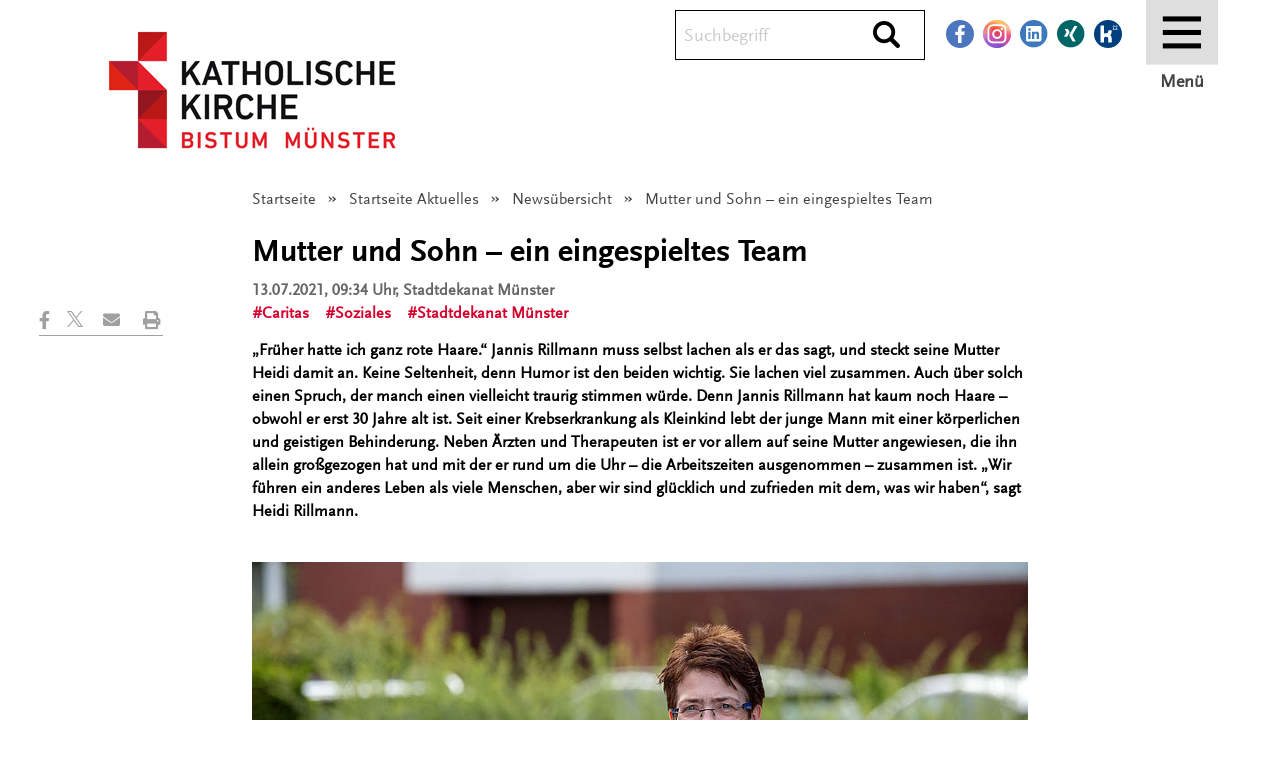

--- FILE ---
content_type: text/html; charset=utf-8
request_url: https://www.bistum-muenster.de/startseite_aktuelles/newsuebersicht/news_detail/mutter_und_sohn_ein_eingespieltes_team
body_size: 11176
content:
<!DOCTYPE html>
<html lang="de">
<head>

<meta charset="utf-8">
<!-- 
	This website is powered by TYPO3 - inspiring people to share!
	TYPO3 is a free open source Content Management Framework initially created by Kasper Skaarhoj and licensed under GNU/GPL.
	TYPO3 is copyright 1998-2026 of Kasper Skaarhoj. Extensions are copyright of their respective owners.
	Information and contribution at https://typo3.org/
-->



<title> Mutter und Sohn – ein eingespieltes Team - Bistum Münster</title>
<meta http-equiv="x-ua-compatible" content="IE=edge">
<meta name="generator" content="TYPO3 CMS">
<meta name="viewport" content="initial-scale=1.0, width=device-width">
<meta name="description" content="Jannis Rillmann lebt seit einer Krebserkrankung als Kleinkind mit einer körperlichen und geistigen Behinderung. Der 30-Jährige ist ständig auf Hilfe angewiesen und führt dennoch ein glückliches und zufriedenes Leben.">
<meta name="keywords" content="News Detail">
<meta name="author" content="Bistum Münster">
<meta property="og:type" content="article">
<meta property="og:site_name" content="Bistum Münster">
<meta property="og:description" content="Jannis Rillmann lebt seit einer Krebserkrankung als Kleinkind mit einer körperlichen und geistigen Behinderung. Der 30-Jährige ist ständig auf Hilfe angewiesen und führt dennoch ein glückliches und zufriedenes Leben.">
<meta name="twitter:card" content="summary">
<meta name="twitter:site" content="@bistummuenster">
<meta name="twitter:image" content="https://www.bistum-muenster.de//fileadmin/user_upload/Website/Bilder/Aktuelles/Pressemitteilungen/2021/07-Juli/2021-07-13-rillmann-teaser.jpg">
<meta name="twitter:title" content="Mutter und Sohn – ein eingespieltes Team">
<meta name="twitter:description" content="Jannis Rillmann lebt seit einer Krebserkrankung als Kleinkind mit einer körperlichen und geistigen Behinderung. Der 30-Jährige ist ständig auf Hilfe angewiesen und führt dennoch ein glückliches und zufriedenes Leben.">


<link rel="stylesheet" href="/_assets/da037883643583719ff1c16a170c14d9/Css/shariff.complete.css?1743063751" media="all">
<link rel="stylesheet" href="/_assets/29315761212ae47e23222e7b9f8f2205/Css/cc_style_tool.css?1768379288" media="all">
<link rel="stylesheet" href="/_assets/29315761212ae47e23222e7b9f8f2205/Vendor/slick/slick.css?1768379288" media="all">
<link rel="stylesheet" href="/_assets/29315761212ae47e23222e7b9f8f2205/Vendor/magnific-popup/magnific-popup.css?1768379288" media="all">
<link rel="stylesheet" href="/_assets/29315761212ae47e23222e7b9f8f2205/Vendor/jquery/jquery-ui-datepicker/jquery-ui.css?1768379288" media="all">
<link rel="stylesheet" href="/_assets/29315761212ae47e23222e7b9f8f2205/Vendor/responsive-audioplayer/css/plyr_3.5.6.css?1768379288" media="all">
<link rel="stylesheet" href="/_assets/29315761212ae47e23222e7b9f8f2205/Css/app.css?1768379288" media="all">
<link rel="stylesheet" href="/_assets/29315761212ae47e23222e7b9f8f2205/Css/appadd.css?1768379288" media="all">
<link rel="stylesheet" href="/_assets/566fdb2756a5cf836f65e4af82a0c2eb/Css/direktorium.css?1768379288" media="all">
<link rel="stylesheet" href="/_assets/91cc0ef02269117d8bf45414579a23d6/Css/select2.css?1768379288" media="all">
<link rel="stylesheet" href="/_assets/91cc0ef02269117d8bf45414579a23d6/Css/select2_extra.css?1768379288" media="all">
<link rel="stylesheet" href="/_assets/399d37d62f95ef357b595c97cc0c5b44/Css/frontend.css?1768379288" media="all">
<link href="/_assets/c238a3d874ef1de8e7c708b5ffbfa2b3/css/menu.css?1768379288" rel="stylesheet" >



<script src="/_assets/29315761212ae47e23222e7b9f8f2205/Vendor/responsive-audioplayer/js/plyr.polyfilled.js?1768379288"></script>



<link rel="image_src" href="https://www.bistum-muenster.de//fileadmin/user_upload/Website/Bilder/Aktuelles/Pressemitteilungen/2021/07-Juli/2021-07-13-rillmann-teaser.jpg"><meta class="og-title" property="og:title" content="Mutter und Sohn – ein eingespieltes Team"><meta class="og-img" property="og:image" content="https://www.bistum-muenster.de//fileadmin/user_upload/Website/Bilder/Aktuelles/Pressemitteilungen/2021/07-Juli/2021-07-13-rillmann-teaser.jpg"><meta class="og-img" property="og:image:secure_url" content="https://www.bistum-muenster.de//fileadmin/user_upload/Website/Bilder/Aktuelles/Pressemitteilungen/2021/07-Juli/2021-07-13-rillmann-teaser.jpg"><meta property="og:image:width" content="1440"><meta property="og:image:height" content="950">    <link rel="apple-touch-icon" sizes="180x180" href="/_assets/29315761212ae47e23222e7b9f8f2205/Images/favicon/apple-touch-icon.png">
    <link rel="icon" type="image/png" sizes="32x32" href="/_assets/29315761212ae47e23222e7b9f8f2205/Images/favicon/favicon-32x32.png">
    <link rel="icon" type="image/png" sizes="16x16" href="/_assets/29315761212ae47e23222e7b9f8f2205/Images/favicon/favicon-16x16.png">
    <link rel="manifest" href="/_assets/29315761212ae47e23222e7b9f8f2205/Images/favicon/site.webmanifest">
    <link rel="mask-icon" href="/_assets/29315761212ae47e23222e7b9f8f2205/Images/favicon/safari-pinned-tab.svg" color="#b91817">
    <link rel="shortcut icon" href="/_assets/29315761212ae47e23222e7b9f8f2205/Images/favicon/favicon.ico">    <script src="https://cloud.ccm19.de/app.js?apiKey=ff56639db116c0e5a8552d5ca1b2d5193a063e670d94190c&amp;domain=63e20cebaf584500465ab846" referrerpolicy="origin"></script>
<script type="text/javascript">var OffCanvasMenu = {};
OffCanvasMenu.treeProps = ["title","url","target","subtitle","nav_title","doktype","children"];
OffCanvasMenu.tree = [["Aktuelles","\/startseite_aktuelles","","","Startseite Aktuelles",1,[["Montagsmeinung","\/montagsmeinung","","","",1,[]],["News\u00fcbersicht","\/startseite_aktuelles\/newsuebersicht","","","",1,[["News Archiv","\/startseite_aktuelles\/newsuebersicht\/news_archiv","","","",1,[]]]],["Veranstaltungskalender","\/startseite_aktuelles\/veranstaltungskalender","","","",1,[]],["Live-\u00dcbertragungen","\/live","","","",4,[]],["Presse","\/startseite_aktuelles\/presse","","","",1,[]],["Publikationen","\/publikationen","","","",1,[["Kirchliches Amtsblatt","\/publikationen\/kirchliches_amtsblatt","","","",1,[]],["Kirche und Schule","\/publikationen\/kirche_und_schule","","","",1,[]]]]]],["Seelsorge & Glaube","\/startseite_seelsorge_glaube","","","Startseite Seelsorge & Glaube",1,[["Unsere Angebote f\u00fcr...","\/startseite_seelsorge_glaube\/unsere_angebote_fuer","","","",4,[["Junge Menschen","\/junge_menschen","","","",1,[]],["Senioren","\/startseite_seelsorge_glaube\/unsere_angebote_fuer\/senioren","","","",1,[]],["Paare und Familien","\/paare_familien","","","",1,[]],["Frauen","\/startseite_seelsorge_glaube\/unsere_angebote_fuer\/frauen","","","",1,[]],["Menschen mit Behinderungen","\/startseite_seelsorge_glaube\/unsere_angebote_fuer\/menschen_mit_behinderungen","","","",1,[]],["Seelsorge in anderen Sprachen und Riten","\/muttersprache","","","",1,[]]]],["Pastoralplan","\/pastoralplan","","","",1,[]],["Sakramente","\/startseite_seelsorge_glaube\/sakramente_uebersicht","","","Sakramente - \u00dcbersicht",1,[["Taufe","\/startseite_seelsorge_glaube\/sakramente_uebersicht\/taufe","","","",1,[]],["Eucharistie","\/startseite_seelsorge_glaube\/sakramente_uebersicht\/eucharistie","","","",1,[]],["Bu\u00dfe und Vers\u00f6hnung","\/startseite_seelsorge_glaube\/sakramente_uebersicht\/busse_und_versoehnung","","","",1,[]],["Firmung","\/firmung","","","",1,[]],["Ehe","\/startseite_seelsorge_glaube\/sakramente_uebersicht\/ehe","","","",1,[]],["Weihe","\/startseite_seelsorge_glaube\/sakramente_uebersicht\/weihe","","","",1,[]],["Krankensalbung","\/startseite_seelsorge_glaube\/sakramente_uebersicht\/krankensalbung","","","",1,[]]]],["Liturgie und Kirchenmusik","\/startseite_seelsorge_glaube\/liturgie_und_kirchenmusik","","","",1,[["Liturgie","\/startseite_seelsorge_glaube\/liturgie_und_kirchenmusik\/liturgie","","","",1,[]],["Direktorium","\/startseite_seelsorge_glaube\/liturgie_und_kirchenmusik\/direktorium","","","",1,[]],["Kirchenmusik","\/startseite_seelsorge_glaube\/liturgie_und_kirchenmusik\/kirchenmusik","","","",1,[]],["Gotteslob f\u00fcr das Bistum M\u00fcnster","\/startseite_seelsorge_glaube\/liturgie_und_kirchenmusik\/gotteslob_fuer_das_bistum_muenster","","","",1,[]]]],["Besinnung","\/besinnung","","","",1,[["Besinnung und Exerzitien","\/besinnung\/besinnung_und_exerzitien","","","",1,[]],["Exerzitien im Alltag","\/besinnung\/exerzitien_im_alltag","","","",1,[]],["Orte der Besinnung","\/besinnungsorte","","","",1,[]],["Geistliche Begleitung","\/geistliche_begleitung","","","",1,[]],["Finanzielle F\u00f6rderung","\/besinnung\/finanzielle_foerderung","","","",1,[]]]],["Weltkirche","\/weltkirche","","","",1,[["Renovabis-Er\u00f6ffnung 2024 in M\u00fcnster","\/renovabis2024","","","",1,[]],["Missionarischer Dienst","\/weltkirche\/missionarischer_dienst","","","",1,[]],["Freiwilligendienste im Ausland","https:\/\/ms-freiwillig.de","","","",3,[]],["Lokale Kirchenentwicklung","\/weltkirche\/lokale_kirchenentwicklung","","","",1,[]],["Fairer Handel","\/weltkirche\/fairer_handel","","","",1,[]],["Bistumspartnerschaften","\/weltkirche\/bistumspartnerschaften","","","",1,[]],["Hilfswerke","\/weltkirche\/hilfswerke","","","",1,[]],["Projektf\u00f6rderung","\/weltkirche\/projektfoerderung","","","",1,[]],["Abteilung Weltkirche - Globale Zusammenarbeit","\/weltkirche_und_globale_zusammenarbeit","","","",4,[]]]],["\u00d6kumene","\/startseite_seelsorge_glaube\/oekumene","","","",1,[]],["Orden und geistliche Gemeinschaften","\/orden","","","",1,[["Berufung zum Geweihten Leben","\/orden\/berufung_zum_geweihten_leben","","","",1,[]],["Frauenorden","\/orden\/frauenorden","","","",1,[]],["M\u00e4nnerorden","\/orden\/maennerorden","","","",1,[]],["S\u00e4kularinstitute","\/orden\/saekularinstitute","","","",1,[]],["Geistliche Familien","\/orden\/geistliche_familien","","","",1,[]],["Geistliche Gemeinschaften","\/orden\/geistliche_gemeinschaften","","","",1,[]]]]]],["Rat & Hilfe","\/startseite_rat_hilfe","","","Startseite Rat & Hilfe",1,[["Hilfe bei sexuellem Missbrauch","\/sexueller_missbrauch","","","",1,[["Ansprechpersonen bei F\u00e4llen sexuellen Missbrauchs","\/sexueller_missbrauch\/ansprechpersonen_bei_faellen_sexuellen_missbrauchs","","","",1,[]],["Vorgehen nach einer Meldung sexuellen Missbrauchs","\/sexueller_missbrauch\/umgang_mit_sexuellem_missbrauch_im_bistum_muenster","","","",1,[]],["Leistungen in Anerkennung des Leids","\/sexueller_missbrauch\/leistungen_in_anerkennung_des_leids","","","",1,[]],["Weitergehende Anspr\u00fcche von Betroffenen","\/sexueller_missbrauch\/weitergehende_ansprueche_von_betroffenen","","","",1,[]],["Beratungsm\u00f6glichkeiten f\u00fcr Betroffene","\/sexueller_missbrauch\/beratungsmoeglichkeiten_fuer_betroffene","","","",1,[]],["Betroffenenbeteiligung","\/sexueller_missbrauch\/betroffenenbeteiligung","","","",1,[]],["Aufarbeitung","\/sexueller_missbrauch\/aufarbeitung","","","",1,[]],["Untersuchung zum sexuellen Missbrauch im Bistum M\u00fcnster","\/sexueller_missbrauch\/untersuchung_des_sexuellen_missbrauchs_im_bistum_muenster","","","",1,[]],["Fragen und Antworten zur Missbrauchsstudie","\/sexueller_missbrauch\/fragen_und_antworten_zur_missbrauchsstudie","","","",1,[]]]],["Pr\u00e4vention sexualisierter Gewalt","\/startseite_rat_hilfe\/praevention_sexualisierter_gewalt","","","",1,[]],["Geistlicher Missbrauch","\/startseite_rat_hilfe\/geistlicher_missbrauch","","","",1,[]],["Caritas","\/startseite_rat_hilfe\/caritas","","","",1,[]],["Telefonseelsorge","https:\/\/www.telefonseelsorge.de","","","",3,[]],["Internetseelsorge","\/internetseelsorge","","","",1,[["Marion Nolte","\/internetseelsorge\/marion_nolte","","","",1,[]],["Klosterf\u00fcrbitte","\/klosterfuerbitte","","","",1,[]]]],["Ehe-, Familien- und Lebensberatung","https:\/\/www.ehefamilieleben.de","","","",3,[]],["Schwangerenberatung","\/startseite_rat_hilfe\/schwangerenberatung","","","",1,[]],["Dialog- und Beschwerdemanagement","\/startseite_rat_hilfe\/beschwerdemanagement","","","",1,[]],["Hinweisgeberschutz","\/hinweisgeberschutz","","","",1,[]],["Psychologische Begleitung f\u00fcr Menschen im Dienst der Kirche","http:\/\/centro-muenster.de\/","","","",3,[]]]],["Bildung & Schule","\/startseite_bildung_schule","","","Startseite Bildung & Schule",1,[["Schulen in katholischer Tr\u00e4gerschaft","\/schulen","","","",1,[["Gymnasien","\/schulen\/gymnasien","","","",1,[]],["Weiterbildungskollegs","\/schulen\/weiterbildungskollegs","","","",1,[]],["Gesamtschulen","\/schulen\/gesamtschulen","","","",1,[]],["Haupt- und Realschulen","\/schulen\/haupt_und_realschulen","","","",1,[]],["F\u00f6rderschulen\/Heilp\u00e4dagogischer Kindergarten","\/schulen\/foerderschulen\/heilpaedagogischer_kindergarten","","","",1,[]],["Berufskollegs","\/schulen\/berufskollegs","","","",1,[]],["Sekundarschulen","\/schulen\/sekundarschulen","","","",1,[]]]],["Bekenntnisschulen","\/startseite_bildung_schule\/bekenntnisschulen","","","",1,[]],["Schulpastoral","\/startseite_das_bistum\/bistumsverwaltung\/fachbereich_kirche_in_gesellschaft\/pastoral_in_lebenswelten\/einrichtungsbezogene_pastoral\/schulpastoral","","","",4,[]],["Religionsunterricht und Missio canonica","\/startseite_das_bistum\/bistumsverwaltung\/fachbereich_schule_hochschule_bildung\/abteilung_religionspaedagogik","","","",4,[]],["Kindertageseinrichtungen","\/startseite_bildung_schule\/kindertageseinrichtungen","","","",1,[]],["Bildungseinrichtungen","\/bildungseinrichtungen","","","",1,[["Bildungseinrichtungen im Kreisdekanat Steinfurt","\/bildungseinrichtungen\/bildungseinrichtungen_im_kreisdekanat_steinfurt","","","",1,[]],["Bildungseinrichtungen im Kreisdekanat Borken","\/bildungseinrichtungen\/bildungseinrichtungen_im_kreisdekanat_borken","","","",1,[]],["Bildungseinrichtungen im Kreisdekanat Kleve","\/bildungseinrichtungen\/bildungseinrichtungen_im_kreisdekanat_kleve","","","",1,[]],["Bildungseinrichtungen im Kreisdekanat Wesel","\/bildungseinrichtungen\/bildungseinrichtungen_im_kreisdekanat_wesel","","","",1,[]],["Bildungseinrichtungen im Kreisdekanat Recklinghausen","\/bildungseinrichtungen\/bildungseinrichtungen_im_kreisdekanat_recklinghausen","","","",1,[]],["Bildungseinrichtungen im Kreisdekanat Coesfeld","\/bildungseinrichtungen\/bildungseinrichtungen_im_kreisdekanat_coesfeld","","","",1,[]],["Bildungseinrichtungen im Kreisdekanat Warendorf","\/bildungseinrichtungen\/bildungseinrichtungen_im_kreisdekanat_warendorf","","","",1,[]],["Bildungseinrichtungen im Stadtdekanat M\u00fcnster","\/bildungseinrichtungen\/bildungseinrichtungen_im_stadtdekanat_muenster","","","",1,[]],["Katholische Bildungsh\u00e4user im Bistum M\u00fcnster","\/bildungseinrichtungen\/katholische_bildungshaeuser_im_bistum_muenster","","","",1,[]],["Katholische Jugendbildungsst\u00e4tten im Bistum M\u00fcnster","\/bildungseinrichtungen\/katholische_jugendbildungsstaetten_im_bistum_muenster","","","",1,[]]]],["Katholische \u00d6ffentliche B\u00fcchereien","\/startseite_bildung_schule\/katholische_oeffentliche_buechereien","","","",1,[]],["Mediothek","\/startseite_bildung_schule\/mediothek","","","",1,[["Nutzungshinweise","\/startseite_bildung_schule\/mediothek\/nutzungshinweise","","","",1,[]],["\u00d6ffentliche Filmvorf\u00fchrungen","\/startseite_bildung_schule\/mediothek\/oeffentliche_filmvorfuehrungen","","","",1,[]],["Katalog (Web-OPAC)","https:\/\/webopac.bistum-muenster.de\/mediothek\/index.asp?DB=OPAC_Mediothek","","","",3,[]],["Medientipps","\/startseite_bildung_schule\/mediothek\/aktuelle_medientipps","","","",1,[]],["Das Team der Mediothek","\/startseite_bildung_schule\/mediothek\/das_team_der_mediothek","","","",1,[]]]]]],["Das Bistum","\/startseite_das_bistum","","","Startseite Das Bistum",1,[["Ver\u00e4nderungsprozesse","\/veraenderungsprozesse","","","",1,[["Neues Kommunales Finanzmanagement","\/veraenderungsprozesse\/nkf","","","",1,[]],["Kirchengemeindeverb\u00e4nde","\/veraenderungsprozesse\/kgv","","","",1,[]],["Tr\u00e4gerstrukturen Tageseinrichtungen f\u00fcr Kinder","\/veraenderungsprozesse\/tek","","","",1,[]],["Immobilienentwicklungen","\/veraenderungsprozesse\/immobilienentwicklungen","","","",1,[]],["Digitalisierung","\/veraenderungsprozesse\/digitalisierung","","","",1,[]],["Programmleitung","\/veraenderungsprozesse\/programmleitung","","","",1,[]],["Informationsveranstaltung vom 2. Juni 2025","\/veraenderungsprozesse\/informationsveranstaltung_vom_2_juni_2025","","","",1,[]],["FAQ Verwaltungsleitungen","\/veraenderungsprozesse\/faq_verwaltungsleitungen","","","",1,[]]]],["Di\u00f6zesanadministrator","\/startseite_das_bistum\/dioezesanadministrator","","","",1,[]],["Bischof em. Dr. Felix Genn","\/startseite_das_bistum\/bischof_em_dr_felix_genn","","","",1,[["Predigten und Gru\u00dfworte zum 75. Geburtstag","\/startseite_das_bistum\/bischof_em_dr_felix_genn\/predigten_und_grussworte_zum_75_geburtstag","","","",1,[]],["Bildergalerie 75. Geburtstag","\/startseite_das_bistum\/bischof_em_dr_felix_genn\/bildergalerie_75_geburtstag","","","",1,[]],["Zitatsammlung","\/startseite_das_bistum\/bischof_em_dr_felix_genn\/zitatsammlung","","","",1,[]],["Menschen auf dem Weg mit Jesus Christus begleiten","\/startseite_das_bistum\/bischof_em_dr_felix_genn\/menschen_auf_dem_weg_mit_jesus_christus_begleiten","","","",1,[]],["Portrait","\/startseite_das_bistum\/bischof_em_dr_felix_genn\/portrait","","","",1,[]],["Predigten und Ansprachen","\/startseite_das_bistum\/bischof_em_dr_felix_genn\/predigten_und_ansprachen","","","",1,[]],["Lebenslauf","\/startseite_das_bistum\/bischof_em_dr_felix_genn\/lebenslauf","","","",1,[]],["Bildergalerie","\/startseite_das_bistum\/bischof_em_dr_felix_genn\/bildergalerie","","","",1,[]]]],["Weihbisch\u00f6fe","\/startseite_das_bistum\/weihbischoefe","","","",1,[["Weihbischof Dr. Christoph Hegge","\/startseite_das_bistum\/weihbischoefe\/weihbischof_dr_christoph_hegge","","","",1,[]],["Weihbischof Rolf Lohmann","\/startseite_das_bistum\/weihbischoefe\/weihbischof_rolf_lohmann","","","",1,[]],["Weihbischof Wilfried Theising","\/startseite_das_bistum\/weihbischoefe\/weihbischof_wilfried_theising","","","",1,[]],["Weihbischof Dr. Stefan Zekorn","\/startseite_das_bistum\/weihbischoefe\/weihbischof_dr_stefan_zekorn","","","",1,[]],["Weihbischof em. Dieter Geerlings","\/startseite_das_bistum\/weihbischoefe\/weihbischof_em_dieter_geerlings","","","",1,[]]]],["Dom und Domkapitel","\/startseite_das_bistum\/dom_und_domkapitel","","","",1,[]],["Wahlen","\/wahlen","","","",1,[["Schulungen Wahlmanagementsoftware Elektra","\/wahlen\/schulungen_wahlmanagementsoftware_elektra","","","",1,[]],["Schulungen Wahlrecht","\/wahlen\/schulungen_wahlrecht","","","",1,[]],["Veranstaltungen zur strategischen Kandidatensuche","\/wahlen\/veranstaltungen_zur_strategischen_kandidatensuche","","","",1,[]]]],["Bisch\u00f6fliches Priesterseminar Borromaeum","\/borromaeum","","","",1,[]],["R\u00e4te und Kommissionen","\/raete","","","",1,[["Bisch\u00f6flicher Rat","\/raete\/bischoeflicher_rat","","","",1,[]],["Di\u00f6zesanrat","\/raete\/dioezesanrat","","","",1,[]],["Priesterrat der Di\u00f6zese M\u00fcnster","\/raete\/priesterrat_der_dioezese_muenster","","","",1,[]],["Diakonenrat","\/raete\/diakonenrat","","","",1,[]],["Rat der Pastoralreferentinnen und Pastoralreferenten","\/raete\/rat_der_pastoralreferentinnen_und_pastoralreferenten","","","",1,[]],["Rat der Orden und S\u00e4kularinstitute","\/raete\/rat_der_orden_und_saekularinstitute","","","",1,[]],["Di\u00f6zesan-Verm\u00f6gensverwaltungsrat (DVVR)","\/raete\/dioezesan_vermoegensverwaltungsrat_dvvr","","","",1,[]],["Di\u00f6zesankirchensteuerrat","\/raete\/dioezesankirchensteuerrat","","","",1,[]],["Di\u00f6zesankomitee im Bistum M\u00fcnster","\/raete\/dioezesankomitee_im_bistum_muenster","","","",1,[]],["Bisch\u00f6fliche Frauenkommission","\/raete\/bischoefliche_frauenkommission","","","",1,[]],["Bistumskommission f\u00fcr \u00f6kumenische Fragen","\/raete\/bistumskommission_fuer_oekumenische_fragen","","","",1,[]],["Internationaler Karl-Leisner-Kreis e.V. (IKLK)","\/raete\/internationaler_karl_leisner_kreis_ev_iklk","","","",1,[]],["Kommission f\u00fcr Liturgie","\/raete\/kommission_fuer_liturgie","","","",1,[]],["Bistumskommission f\u00fcr Kirchenmusik","\/raete\/bistumskommission_fuer_kirchenmusik","","","",1,[]],["Kommission f\u00fcr Kunst","\/raete\/kommission_fuer_kunst","","","",1,[]]]],["Bistumsverwaltung","\/startseite_das_bistum\/bistumsverwaltung","","","",1,[["Organigramm","\/organigramm","","","",1,[]],["St\u00e4ndiger Vertreter des Di\u00f6zesanadministrators","\/startseite_das_bistum\/bistumsverwaltung\/staendiger_vertreter_des_dioezesanadministrators","","","",1,[]],["Fachbereich Kirche im Pastoralen Raum","\/startseite_das_bistum\/bistumsverwaltung\/fachbereich_kirche_im_pastoralen_raum","","","",1,[]],["Fachbereich Schule, Hochschule, Bildung","\/startseite_das_bistum\/bistumsverwaltung\/fachbereich_schule_hochschule_bildung","","","",1,[]],["Fachbereich Kirche in Gesellschaft","\/startseite_das_bistum\/bistumsverwaltung\/fachbereich_kirche_in_gesellschaft","","","",1,[]],["Fachbereich Personalmanagement","\/personalmanagement","","","",1,[]],["Fachbereich Finanzen und Bauen","\/startseite_das_bistum\/bistumsverwaltung\/fachbereich_finanzen_und_bauen","","","",1,[]],["Fachbereich Digitalisierung und zentrale Dienste","\/startseite_das_bistum\/bistumsverwaltung\/fachbereich_digitalisierung_und_zentrale_dienste","","","",1,[]],["Fachbereich Recht","\/startseite_das_bistum\/bistumsverwaltung\/fachbereich_recht","","","",1,[]]]],["Kirchengericht","\/startseite_das_bistum\/kirchengericht","","","",1,[["Einigungsstelle f\u00fcr Angelegenheiten der Mitarbeitervertretungen","\/personalmanagement\/einigungsstelle_fuer_angelegenheiten_der_mitarbeitervertretungen","","","",1,[]],["Schlichtungsstelle zur au\u00dfergerichtlichen Beilegung von Streitigkeiten aus Arbeitsverh\u00e4ltnissen","\/personalmanagement\/schlichtungsstelle_zur_aussergerichtlichen_beilegung_von_streitigkeiten_aus_arbeitsverhaeltnissen","","","",1,[]]]],["Offizialat Vechta","\/startseite_das_bistum\/offizialat_vechta","","","",1,[]],["Kreisdekanate","\/startseite_das_bistum\/kreisdekanate","","","",1,[]],["Arbeiten im Bistum M\u00fcnster","\/startseite_das_bistum\/arbeiten_im_bistum_muenster","","","",1,[["Ausbildung","\/startseite_das_bistum\/arbeiten_im_bistum_muenster\/ausbildung","","","",1,[]],["Stellenmarkt","https:\/\/www.kirchentalente.de","_blank","","",3,[]],["Berufsverband der Mitarbeitenden im Pfarrb\u00fcro","https:\/\/www.bvmip-muenster.de\/","_blank","","",3,[]]]]]],["Themenseiten","\/themenseiten","","","",1,[["Untersuchung zu Vorw\u00fcrfen Ritueller Gewalt","\/untersuchung_rituelle_gewalt","","","",1,[]],["800 Jahre Paulusdom","\/themenseiten\/800_jahre_paulusdom","","","",1,[["Pax-Oratorium 2025","\/themenseiten\/800_jahre_paulusdom\/pax_oratorium_2025","","","",1,[]],["Paulusaltar","\/themenseiten\/800_jahre_paulusdom\/paulusaltar","","","",1,[]]]],["Lebe Freiheit","\/lebefreiheit","","","",1,[["Lebe Freiheit - Wer wir sind","\/lebefreiheit\/lebe_freiheit_wer_wir_sind","","","",1,[]],["Lebe Freiheit - Schulwettbewerb","\/lebefreiheit\/lebe_freiheit_schulwettbewerb","","","",1,[]],["Lebe Freiheit - So kannst Du mitmachen","\/lebefreiheit\/lebefreiheit_so_kannst_du_mitmachen","","","",1,[]],["Lebe Freiheit - Social-Media-Vorlagen","\/lebefreiheit\/lebe_freiheit_social_media_vorlagen","","","",1,[]],["Lebe Freiheit - Literaturtipps","\/lebefreiheit\/lebe_freiheit_literaturtipps","","","",1,[]],["Lebe Freiheit - Veranstaltungen","\/lebefreiheit\/lebe_freiheit_veranstaltungen","","","",1,[]],["Lebe Freiheit - Aktuelles","\/lebefreiheit\/lebe_freiheit_aktuelles","","","",1,[]]]],["Bistumswallfahrt 2025","\/bistumswallfahrt2025","","","",1,[["Aktuelles aus Rom","\/bistumswallfahrt2025\/aktuelles","","","",1,[]],["Kontaktm\u00f6glichkeiten zur Bistumswallfahrt 2025 nach Rom","\/bistumswallfahrt2025\/kontaktmoeglichkeiten_zur_bistumswallfahrt_2025_nach_rom","","","",1,[]],["Impressionen von der Bistumswallfahrt","\/bistumswallfahrt2025\/impressionen_von_der_bistumswallfahrt","","","",1,[]]]],["Kirche ist mehr","\/kirche_ist_mehr","","","",1,[]],["Strukturprozess","\/strukturprozess","","","",1,[["Kommunikationsworkshops-Leitungsteams","\/strukturprozess\/kommunikationsworkshops_leitungsteams","","","",1,[]],["Strukturprozess - Profilstellen","\/strukturprozess\/strukturprozess_profilstellen","","","",1,[]],["Strukturprozess - Informationen zum Start der Leitungsteams","\/strukturprozess\/strukturprozess_informationen_zum_start_der_leitungsteams","","","",1,[]],["Strukturprozess - FAQ zum Statut f\u00fcr die Leitung im Pastoralen Raum","\/strukturprozess\/strukturprozess_faq_zum_statut_fuer_die_leitung_im_pastoralen_raum","","","",1,[]],["Strukturprozess - Teamtage f\u00fcr Leitungsteams","\/strukturprozess\/strukturprozess_teamtage_fuer_leitungsteams","","","",1,[]],["Strukturprozess - T\u00fcr\u00f6ffner","\/strukturprozess\/strukturprozess_tueroeffner","","","",1,[]],["Strukturprozess - Aktuelles","\/themenseiten\/aktuelles_zum_strukturprozess","","","",1,[]],["Strukturprozess - Pastorale R\u00e4ume","\/themenseiten\/strukturprozess_startseite_entwurf\/strukturprozess_pastorale_raeume","","","",1,[]],["Strukturprozess - Entscheidungen","\/strukturprozess\/strukturprozess_entscheidungen","","","",1,[]],["Strukturprozess - #raum\u00f6ffnen","\/fortbildung_raumoeffnen","","","",1,[]],["Strukturprozess - FAQ","\/strukturprozess\/strukturprozess_faq","","","",1,[]],["Strukturprozess - Kontakt","\/strukturprozess\/strukturprozess_kontakt","","","",1,[]]]],["Tagen und Bilden im Bistum M\u00fcnster","\/themenseiten\/tagen_und_bilden_im_bistum_muenster","","","",1,[]],["Ukraine","\/ukraine","","","",1,[["Kita","\/ukraine\/kita","","","",1,[]],["Gebete","\/ukraine\/gebete","","","",1,[]],["Spendenaktion f\u00fcr die Ukraine","\/ukraine\/spenden","","","",1,[]]]],["Zukunft einkaufen","\/zukunft_einkaufen","","","",1,[["Zukunft einkaufen - Aktuelles","\/zukunft_einkaufen\/zukunft_einkaufen_aktuelles","","","",1,[]]]],["Finanzen des Bistums M\u00fcnster","\/finanzen","","","",1,[]]]]];
OffCanvasMenu.rootLine = [0,1,"X"];
OffCanvasMenu.navTitle = "Startseite";
OffCanvasMenu.title = "Bistum M\u00fcnster";</script>
<link rel="canonical" href="https://www.bistum-muenster.de/startseite_aktuelles/newsuebersicht/news_detail/mutter_und_sohn_ein_eingespieltes_team"/>

<!-- This site is optimized with the Yoast SEO for TYPO3 plugin - https://yoast.com/typo3-extensions-seo/ -->
<script type="application/ld+json">[{"@context":"https:\/\/www.schema.org","@type":"BreadcrumbList","itemListElement":[{"@type":"ListItem","position":1,"item":{"@id":"https:\/\/www.bistum-muenster.de\/","name":"Startseite"}},{"@type":"ListItem","position":2,"item":{"@id":"https:\/\/www.bistum-muenster.de\/startseite_aktuelles","name":"Startseite Aktuelles"}},{"@type":"ListItem","position":3,"item":{"@id":"https:\/\/www.bistum-muenster.de\/startseite_aktuelles\/newsuebersicht","name":"News\u00fcbersicht"}},{"@type":"ListItem","position":4,"item":{"@id":"https:\/\/www.bistum-muenster.de\/startseite_aktuelles\/newsuebersicht\/news_detail","name":"News Detail"}}]}]</script>
</head>
<body>

<div id="page" class="page-wrapper">
  
<header id="page-header" class="page-header" data-sticky-container>
  
  <div class="row sticky" data-sticky-on="small" data-sticky data-options="marginTop:0;" data-top-anchor="1" data-btm-anchor="content:bottom">
    
<div class="logo-wrapper">
  <div class="logo-pic">
    
        <a rel="home" href="/"><img title="Startseite Bistum Münster" alt="Bistum Münster" src="/_assets/29315761212ae47e23222e7b9f8f2205/Images/logo_bistum_muenster.png" width="334" height="182" /></a>
      
  </div>
</div>

    
<div class="menu-search">
  <div class="row">
    
  <div class="header-search">
    
    <div id="search" class="search dwksearch--mini search-wrapper dwksearch--mini--initialized">
      <div class="dwksearch--mini-wrap">
        <form method="get" id="dwkSearch_mini" name="form_kesearch_pi1" action="/suche">
          <label for="dwkSearch_mini_q" class="show-for-sr">Suchbegriff</label>
          <span class="ui-front">        
            <input autocomplete="off" type="text" class="form-control input-lg search-field ui-autocomplete-input" id="ke_search_sword" name="tx_kesearch_pi1[sword]" value="" required="required" placeholder="Suchbegriff" data-tabindex="0" tabindex="-1" size="40">
            <button class="btn btn-primary dwksearch--mini--submit" type="submit" data-tabindex="0" tabindex="-1" name="" value="">
              <i class="icon icon-search" aria-hidden="true"></i><span class="show-for-sr">Durchsuchen</span>
            </button>  
          </span>
        </form>
      </div>
    </div>
    <div class="search-link">
      <a href="/suche" class="search-link--link"><i class="icon icon-search" aria-hidden="true"></i><span class="show-for-sr">Suche</span></a>
  </div>
  </div>


    
<div class="header-social-links">
  <ul><li><a href="https://de-de.facebook.com/Bistum.Muenster/" target="_blank" rel="noreferrer" title="Facebook"><span class="icon-link"><i class="icon pict-link-facebook"></i><span class="sr-only">Facebook</span></span></a></li><li><a href="https://www.instagram.com/bistummuenster/" target="_blank" rel="noreferrer" title="Instagram"><span class="icon-link"><i class="icon pict-link-instagram"></i><span class="sr-only">Instagram</span></span></a></li><li><a href="http://www.linkedin.com/company/bistum-m%C3%BCnster" target="_blank" rel="noreferrer" title="LinkedIn"><span class="icon-link"><i class="icon pict-link-linkedin"></i><span class="sr-only">LinkedIn</span></span></a></li><li><a href="https://www.xing.com/pages/bistum-muenster" target="_blank" rel="noreferrer" title="Xing"><span class="icon-link"><i class="icon pict-link-xing"></i><span class="sr-only">Xing</span></span></a></li><li><a href="https://www.kununu.com/de/bistum-muenster" target="_blank" rel="noreferrer" title="Kununu"><span class="icon-link"><i class="icon pict-link-kununu"></i><span class="sr-only">Kununu</span></span></a></li></ul>
</div>


    
<div class="header-menu">
  <span class="oc-menu--link"><a href="#inhalt"><i class="fa fa-bars" aria-hidden="true"></i><span>Inhalt</span></a><button type="button" class="hide oc-menu--open"><i class="icon icon-menu" aria-hidden="true"></i><span>Menü</span></button><button type="button" class="hide oc-menu--close"><i class="icon icon-menu-close" aria-hidden="true"></i><span>Menü<span class="oc-menu--close-extra show-for-sr"> schlie&szlig;en</span></span></button></span>
</div>


  </div>
</div>


  </div>


</header>


  
    <div id="content" class="content">
      

  <div class="service-bar">
    <div data-url="https://www.bistum-muenster.de/startseite_aktuelles/newsuebersicht/news_detail/mutter_und_sohn_ein_eingespieltes_team" data-title="Mutter und Sohn – ein eingespieltes Team" data-mail-url="mailto:" data-backend-url="/startseite_aktuelles/newsuebersicht/news_detail?eID=shariff&amp;cHash=2f7a8912241b96f7eaaec87614890c89" data-services="[&#039;facebook&#039;,&#039;twitter&#039;,&#039;mail&#039;,&#039;print&#039;]" data-lang="de" class="shariff"></div>
  </div>



      <!-- SEARCH_START -->
      
      
<div class="row intro no-offset no-stage no-stage-pict"><div class="std-inner-content"><!-- SEARCH_END --><div id="here" class="breadcrumb"><nav aria-label="Sie sind hier:" role="navigation"><ol class="breadcrumbs"><li><a href="/">Startseite</a></li><li><a href="/startseite_aktuelles">Startseite Aktuelles</a></li><li><a href="/startseite_aktuelles/newsuebersicht">Newsübersicht</a></li><li class="active"><span class="show-for-sr">Angezeigt: </span><span>Mutter und Sohn – ein eingespieltes Team</span></li></ol></nav></div><!-- SEARCH_START --><div class="intro-content"><h1 itemprop="headline">Mutter und Sohn – ein eingespieltes Team</h1><div class="date-cat"><p><time datetime="2021-07-13, 09:34">13.07.2021, 09:34 Uhr<meta itemprop="datePublished" content="2021-07-13 09:34" /></time>, Stadtdekanat Münster
</p><ul class="news-list-category"><li><a href="/startseite_aktuelles/newsuebersicht?tx_news_pi1%5BoverwriteDemand%5D%5Bcategories%5D=6&amp;cHash=de06285389559e28190fd5974a91b22e">Caritas</a></li><li><a href="/startseite_aktuelles/newsuebersicht?tx_news_pi1%5BoverwriteDemand%5D%5Bcategories%5D=23&amp;cHash=7dc68ddeb09b55bfb8f3e7341ac4750e">Soziales</a></li><li><a href="/startseite_aktuelles/newsuebersicht?tx_news_pi1%5BoverwriteDemand%5D%5Bcategories%5D=85&amp;cHash=a77011fd266b3d0b45aca7b6c7cd7cfd">Stadtdekanat Münster</a></li></ul></div><div class="social-mobile"></div><p>„Früher hatte ich ganz rote Haare.“ Jannis Rillmann muss selbst lachen als er das sagt, und steckt seine Mutter Heidi damit an. Keine Seltenheit, denn Humor ist den beiden wichtig. Sie lachen viel zusammen. Auch über solch einen Spruch, der manch einen vielleicht traurig stimmen würde. Denn Jannis Rillmann hat kaum noch Haare – obwohl er erst 30 Jahre alt ist. Seit einer Krebserkrankung als Kleinkind lebt der junge Mann mit einer körperlichen und geistigen Behinderung. Neben Ärzten und Therapeuten ist er vor allem auf seine Mutter angewiesen, die ihn allein großgezogen hat und mit der er rund um die Uhr – die Arbeitszeiten ausgenommen – zusammen ist. „Wir führen ein anderes Leben als viele Menschen, aber wir sind glücklich und zufrieden mit dem, was wir haben“, sagt Heidi Rillmann. </p></div></div></div><div id="c16375" class="row std-inner-content"><div class="std-image-wide"><figure class="figure"><div class="image"><img src="/fileadmin/_processed_/7/a/csm_2021-07-13-rillmann-bild_75c8fa1413.jpg" width="880" height="581" alt="" /></div><figcaption style="max-width: 1440px"><p>Jannis Rillmann ist aufgrund einer Behinderung ständig auf seine Mutter Heidi angewiesen – und führt trotzdem ein glückliches Leben.</p><span class="copy">&#169; Bistum Münster </span></figcaption></figure></div></div><div id="c16376" class="row std-inner-content std-text-content"><p>Mit zwei Jahren entdeckten die Ärzte einen Hirntumor in Jannis´ Kopf. Eine Operation und eine Chemotherapie später dann die zweite Hiobsbotschaft: Ein weiterer Tumor wurde bei dem mittlerweile Dreijährigen gefunden. Operationen und Therapien folgten, dem Kleinkind wurde ein Shunt eingesetzt, ein dauerhafter künstlicher Abfluss des Hirnwassers. Mehr als 40 Operationen musste Jannis Rillmann bis heute über sich ergehen lassen. Durch die vielen Eingriffe hat sich Narbengewebe am Gehirn gebildet, infolgedessen er unter Epilepsie leidet. „Wir hatten schon Zeiten mit vier bis sechs Krampfanfällen pro Tag“, blickt Heidi Rillmann auf die Gefahrensituationen zurück. Im Moment kommt es etwa einmal pro Woche zu einem Krampf, „wir haben gerade eine gute Phase“, sagt sie.&nbsp;</p><p>Mutter und Sohn sind ein eingespieltes Team, jeder Handgriff sitzt im Alltag der beiden. Ob beim Strümpfe anziehen am Morgen – durch seine Einschränkungen kann sich Jannis Rillmann schlecht bücken – oder beim Treppen abwärts steigen, wenn er sich an den Schritten seiner Mutter neben ihm orientiert, weil Doppelbilder ihm das Gehen erschweren. „Wir kennen es nicht anders“, sagt Heidi Rillmann, die auch die Pflege für ihren Sohn übernimmt. Nur vormittags sind die beiden voneinander getrennt: Dann arbeitet Jannis Rillmann in der Werkstatt für Menschen mit Behinderung der Alexianer in Amelsbüren und seine Mutter im Bischöflichen Generalvikariat Münster im Bereich Medienproduktion. Dankbar ist die 54-Jährige ihrem Arbeitgeber, der es ihr seit mehr als drei Jahrzehnten ermöglicht, für ihren Sohn da zu sein – auch während der zahlreichen Klinikaufenthalte.&nbsp;</p><p>Im Gegensatz zu manchen anderen Eltern von Kindern mit einer Behinderung hat Heidi Rillmann ihren Sohn nie als Sorgenkind bezeichnet. „Jede Mutter macht sich Sorgen um ihr Kind. Ich bekomme so viel von Jannis zurück, wir haben Spaß am Leben und nehmen es so, wie es kommt – auch wenn natürlich immer wieder anstrengende und sorgenvolle Tage dabei sind“, verdeutlicht sie. Das kann ihr Sohn nur bestätigen: „Wir müssen alles zusammen machen, aber das ist auch schön.“ Bewusst ist Heidi Rillmann aber auch, dass Jannis und sie es ohne die Unterstützung ihrer Eltern und enger Freunde sowie vom medizinischen Personal und ihrem Arbeitgeber nicht so weit zusammen gebracht hätten. „Wir sind mehr als andere auf andere Menschen angewiesen, aber ich gehe offen mit unserer Situation um und wenn ich an Grenzen komme, bitte ich um Hilfe“, hat sie gelernt.&nbsp;</p><p>Das Leben genießen, das kann das Mutter-Sohn-Gespann vor allem im Urlaub in Cuxhaven. Eine Auszeit am Meer, die sich die beiden schon seit 30 Jahren teils mehrmals im Jahr nehmen, um Kraft zu tanken. Begleitet wurden sie dabei bisher von Heidi Rillmanns Eltern, jetzt von einem guten Freund. Nur zu zweit verreisen, das geht nicht: „Ich kann Jannis nicht alleine lassen, nicht mal zum Brötchen holen, er könnte genau dann einen Krampfanfall haben“, erklärt die Mutter. Auch Jannis Rillmann freut sich schon auf die Reise: „Ich esse am liebsten Fisch.“ Es sind diese kleinen Momente, die Mutter und Sohn glücklich machen und das Leben wertschätzen lassen.&nbsp;</p><p>Ann-Christin Ladermann</p></div>

      
<div class="inner-content">
  <div class="row std-teaser-wrapper structural-header">
    
  </div>
</div>


      
      <!-- SEARCH_END -->
    </div>
  
  
<footer id="page-footer" class="page-footer">
  
  <div class="footer-service">
    <div class="row service-wrapper">
      <h2 class="show-for-sr">Serviceangebote</h2><div class="service-item"><ul class="service-link"><li><a href="/bistumsfinder">Bistumsfinder</a></li><li><a href="/footer_service/serviceangebote/kontakt">Kontakt</a></li><li><a href="/footer_service/serviceangebote/impressum">Impressum</a></li><li><a href="/footer_service/serviceangebote/datenschutz">Datenschutz</a></li><li><a href="/footer_service/serviceangebote/privatsphaere_einstellungen">Privatsphäre-Einstellungen</a></li><li><a href="/hinweisgeberschutz">Hinweisgeberschutz</a></li><li><a href="/publikationen/kirchliches_amtsblatt">Amtsblatt</a></li><li><a href="/infos_leichte_sprache">Informationen in Leichter Sprache</a></li></ul></div><h2 class="show-for-sr">Social Media Angebote</h2><div class="service-item"><ul class="socialmedia"><li><a href="https://de-de.facebook.com/Bistum.Muenster/" target="_blank" rel="noreferrer" title="Facebook"><span class="icon-link"><i class="icon pict-link-facebook"></i><span>Facebook</span></span></a></li><li><a href="https://www.youtube.com/user/BistumMuenster" target="_blank" rel="noreferrer" title="YouTube"><span class="icon-link"><i class="icon pict-link-youtube"></i><span>YouTube</span></span></a></li><li><a href="https://www.instagram.com/bistummuenster/" target="_blank" rel="noreferrer" title="Instagram"><span class="icon-link"><i class="icon pict-link-instagram"></i><span>Instagram</span></span></a></li><li><a href="http://www.linkedin.com/company/bistum-m%C3%BCnster" target="_blank" rel="noreferrer" title="LinkedIn"><span class="icon-link"><i class="icon pict-link-linkedin"></i><span>LinkedIn</span></span></a></li><li><a href="https://www.xing.com/pages/bistum-muenster" target="_blank" rel="noreferrer" title="Xing"><span class="icon-link"><i class="icon pict-link-xing"></i><span>Xing</span></span></a></li><li><a href="https://www.kununu.com/de/bistum-muenster" target="_blank" rel="noreferrer" title="Kununu"><span class="icon-link"><i class="icon pict-link-kununu"></i><span>Kununu</span></span></a></li><li><a href="https://www.bistum-muenster.de/startseite_aktuelles/newsuebersicht/news_rss/rss.xml" target="_blank" title="RSS Feed"><span class="icon-link"><i class="icon pict-link-rss feed"></i><span>RSS Feed</span></span></a></li></ul></div><h2 class="show-for-sr">Externe Links</h2><div class="service-item"><ul class="external-link"><li><a href="http://www.paulusdom.de" target="_blank" rel="noreferrer"><span class="icon-link"><i class="icon pict-link-footer"></i><span>St.-Paulus-Dom</span></span></a></li><li><a href="https://www.kirchentalente.de" target="_blank" rel="noreferrer"><span class="icon-link"><i class="icon pict-link-footer"></i><span>Stellenmarkt Bistum Münster</span></span></a></li><li><a href="https://priesterseminar-muenster.de" target="_blank" rel="noreferrer"><span class="icon-link"><i class="icon pict-link-footer"></i><span>Bischöfliches Priesterseminar Borromaeum</span></span></a></li><li><a href="https://materialdienst-bistum-muenster.de" target="_blank" rel="noreferrer"><span class="icon-link"><i class="icon pict-link-footer"></i><span>Materialdienst Bistum Münster</span></span></a></li><li><a href="http://kirche-und-leben.de" target="_blank" rel="noreferrer"><span class="icon-link"><i class="icon pict-link-footer"></i><span>Bistumszeitung &quot;Kirche+Leben&quot;</span></span></a></li><li><a href="http://katholisch.de" target="_blank" rel="noreferrer"><span class="icon-link"><i class="icon pict-link-footer"></i><span>katholisch.de</span></span></a></li><li><a href="https://bgvms.sharepoint.com/sites/isidor" target="_blank" rel="noreferrer"><span class="icon-link"><i class="icon pict-link-footer"></i><span>isidor (Intranet)</span></span></a></li></ul></div>
    </div>
  </div>
  
<div class="accordion sitemap-accordion" data-accordion data-allow-all-closed="true">
  <div id="inhalt" class="footer-sitemap accordion-item is-active" data-accordion-item>
    <a class="sitemap-accordion-title show-for-small-only" href="#inhalt">
      <h2 class="show-for-small-only">Inhalt</h2>
    </a>
    <div class="sitemap-wrapper accordion-content" data-tab-content>
      <ul><li><p><a href="/startseite_aktuelles">Startseite Aktuelles</a></p><ul><li><a href="/montagsmeinung">Montagsmeinung</a></li><li><a href="/startseite_aktuelles/newsuebersicht">Newsübersicht</a></li><li><a href="/startseite_aktuelles/veranstaltungskalender">Veranstaltungskalender</a></li><li><a href="/live">Live-Übertragungen</a></li><li><a href="/startseite_aktuelles/presse">Presse</a></li><li><a href="/publikationen">Publikationen</a></li></ul></li><li><p><a href="/startseite_seelsorge_glaube">Startseite Seelsorge & Glaube</a></p><ul><li><a href="/startseite_seelsorge_glaube/unsere_angebote_fuer">Unsere Angebote für...</a></li><li><a href="/pastoralplan">Pastoralplan</a></li><li><a href="/startseite_seelsorge_glaube/sakramente_uebersicht">Sakramente - Übersicht</a></li><li><a href="/startseite_seelsorge_glaube/liturgie_und_kirchenmusik">Liturgie und Kirchenmusik</a></li><li><a href="/besinnung">Besinnung</a></li><li><a href="/weltkirche">Weltkirche</a></li><li><a href="/startseite_seelsorge_glaube/oekumene">Ökumene</a></li><li><a href="/orden">Orden und geistliche Gemeinschaften</a></li></ul></li><li><p><a href="/startseite_rat_hilfe">Startseite Rat & Hilfe</a></p><ul><li><a href="/sexueller_missbrauch">Hilfe bei sexuellem Missbrauch</a></li><li><a href="/startseite_rat_hilfe/praevention_sexualisierter_gewalt">Prävention sexualisierter Gewalt</a></li><li><a href="/startseite_rat_hilfe/geistlicher_missbrauch">Geistlicher Missbrauch</a></li><li><a href="/startseite_rat_hilfe/caritas">Caritas</a></li><li><a href="https://www.telefonseelsorge.de" target="_blank" rel="noreferrer">Telefonseelsorge</a></li><li><a href="/internetseelsorge">Internetseelsorge</a></li><li><a href="https://www.ehefamilieleben.de" target="_blank" rel="noreferrer">Ehe-, Familien- und Lebensberatung</a></li><li><a href="/startseite_rat_hilfe/schwangerenberatung">Schwangerenberatung</a></li><li><a href="/startseite_rat_hilfe/beschwerdemanagement">Dialog- und Beschwerdemanagement</a></li><li><a href="/hinweisgeberschutz">Hinweisgeberschutz</a></li><li><a href="http://centro-muenster.de/" target="_blank" rel="noreferrer">Psychologische Begleitung für Menschen im Dienst der Kirche</a></li></ul></li><li><p><a href="/startseite_bildung_schule">Startseite Bildung & Schule</a></p><ul><li><a href="/schulen">Schulen in katholischer Trägerschaft</a></li><li><a href="/startseite_bildung_schule/bekenntnisschulen">Bekenntnisschulen</a></li><li><a href="/startseite_das_bistum/bistumsverwaltung/fachbereich_kirche_in_gesellschaft/pastoral_in_lebenswelten/einrichtungsbezogene_pastoral/schulpastoral">Schulpastoral</a></li><li><a href="/startseite_das_bistum/bistumsverwaltung/fachbereich_schule_hochschule_bildung/abteilung_religionspaedagogik">Religionsunterricht und Missio canonica</a></li><li><a href="/startseite_bildung_schule/kindertageseinrichtungen">Kindertageseinrichtungen</a></li><li><a href="/bildungseinrichtungen">Bildungseinrichtungen</a></li><li><a href="/startseite_bildung_schule/katholische_oeffentliche_buechereien">Katholische Öffentliche Büchereien</a></li><li><a href="/startseite_bildung_schule/mediothek">Mediothek</a></li></ul></li><li><p><a href="/startseite_das_bistum">Startseite Das Bistum</a></p><ul><li><a href="/veraenderungsprozesse">Veränderungsprozesse</a></li><li><a href="/startseite_das_bistum/dioezesanadministrator">Diözesanadministrator</a></li><li><a href="/startseite_das_bistum/bischof_em_dr_felix_genn">Bischof em. Dr. Felix Genn</a></li><li><a href="/startseite_das_bistum/weihbischoefe">Weihbischöfe</a></li><li><a href="/startseite_das_bistum/dom_und_domkapitel">Dom und Domkapitel</a></li><li><a href="/wahlen">Wahlen</a></li><li><a href="/borromaeum">Bischöfliches Priesterseminar Borromaeum</a></li><li><a href="/raete">Räte und Kommissionen</a></li><li><a href="/startseite_das_bistum/bistumsverwaltung">Bistumsverwaltung</a></li><li><a href="/startseite_das_bistum/kirchengericht">Kirchengericht</a></li><li><a href="/startseite_das_bistum/offizialat_vechta">Offizialat Vechta</a></li><li><a href="/startseite_das_bistum/kreisdekanate">Kreisdekanate</a></li><li><a href="/startseite_das_bistum/arbeiten_im_bistum_muenster">Arbeiten im Bistum Münster</a></li></ul></li><li><p><a href="/themenseiten">Themenseiten</a></p><ul><li><a href="/untersuchung_rituelle_gewalt">Untersuchung zu Vorwürfen Ritueller Gewalt</a></li><li><a href="/themenseiten/800_jahre_paulusdom">800 Jahre Paulusdom</a></li><li><a href="/lebefreiheit">Lebe Freiheit</a></li><li><a href="/bistumswallfahrt2025">Bistumswallfahrt 2025</a></li><li><a href="/kirche_ist_mehr">Kirche ist mehr</a></li><li><a href="/strukturprozess">Strukturprozess</a></li><li><a href="/themenseiten/tagen_und_bilden_im_bistum_muenster">Tagen und Bilden im Bistum Münster</a></li><li><a href="/ukraine">Ukraine</a></li><li><a href="/zukunft_einkaufen">Zukunft einkaufen</a></li><li><a href="/finanzen">Finanzen des Bistums Münster</a></li></ul></li></ul>
    </div>
  </div>
</div>




</footer>


</div>
<script src="/_assets/29315761212ae47e23222e7b9f8f2205/Vendor/jquery/dist/jquery.js?1768379288"></script>
<script src="/_assets/29315761212ae47e23222e7b9f8f2205/Vendor/what-input/dist/what-input.js?1768379288"></script>
<script src="/_assets/29315761212ae47e23222e7b9f8f2205/Vendor/jquery/jquery-ui-datepicker/jquery-ui.min.js?1768379288"></script>
<script src="/_assets/29315761212ae47e23222e7b9f8f2205/Vendor/foundation-sites/dist/js/foundation.js?1768379288"></script>
<script src="/_assets/29315761212ae47e23222e7b9f8f2205/Vendor/slick/slick.js?1768379288"></script>
<script src="/_assets/29315761212ae47e23222e7b9f8f2205/Vendor/magnific-popup/jquery.magnific-popup.min.js?1768379288"></script>
<script src="/_assets/29315761212ae47e23222e7b9f8f2205/Vendor/responsive-audioplayer/js/html5media_1.1.8.min.js?1768379288"></script>
<script src="/_assets/29315761212ae47e23222e7b9f8f2205/Vendor/responsive-audioplayer/js/plyr_3.5.6.min.js?1768379288"></script>
<script src="/_assets/29315761212ae47e23222e7b9f8f2205/JavaScript/audioplayer.js?1768379288"></script>
<script src="/_assets/29315761212ae47e23222e7b9f8f2205/JavaScript/app.js?1768379288"></script>
<script src="/_assets/29315761212ae47e23222e7b9f8f2205/JavaScript/newsLazyLoad.js?1768379288"></script>
<script src="/_assets/29315761212ae47e23222e7b9f8f2205/JavaScript/eventsLazyLoad.js?1768379288"></script>

<script src="/_assets/948410ace0dfa9ad00627133d9ca8a23/JavaScript/Powermail/Form.min.js?1760518844" defer="defer"></script>
<script src="/_assets/da037883643583719ff1c16a170c14d9/JavaScript/shariff.complete.js?1743063751"></script>
<script src="/_assets/91cc0ef02269117d8bf45414579a23d6/Js/select2.min.js?1768379288"></script>
<script src="/_assets/91cc0ef02269117d8bf45414579a23d6/Js/i18n/de.js?1768379288"></script>
<script src="/_assets/91cc0ef02269117d8bf45414579a23d6/Js/select2_init.js?1768379288"></script>
<script src="/_assets/c238a3d874ef1de8e7c708b5ffbfa2b3/js/menu.js?1768379288"></script>



</body>
</html>

--- FILE ---
content_type: text/css; charset=utf-8
request_url: https://www.bistum-muenster.de/_assets/29315761212ae47e23222e7b9f8f2205/Css/appadd.css?1768379288
body_size: 5112
content:
@charset "UTF-8";
/**
 * Additional custom styles
 */
/*======== Header-Slider / Teaser-Image-Slider ===========*/
/* slider added #10342 */
.slick-slider.teaser-image-slider,
.slick-slider.themebox-slider {
  padding:0;
  overflow:hidden;
}
.news-top .slick-slider.teaser-image-slider .figure {
  /*background: #fff;*/
  margin-top: -25px;
}
.start-sidebar-col .image a.std-external {
  padding: 0;
}
.start-sidebar-col .image a.std-external::before {
  display:none;
}
.themebox-slider .header-content {
  position:absolute;
  bottom:0;
  width:100%;
  padding: 0;
  /*min-height: 140px;*/
  background-color: rgba(255,255,255,0.85);
  display: flex;
  justify-content: space-between;
  align-content: center;
  column-gap: 100px;
}
.themebox-slider .header-text {
  margin-left: 6%;
  padding: 22px 0 16px 0;
  display: flex;
  flex-direction: column;
  justify-content: center;
}
.themebox-slider .header-text h2 {
  /* siehe Ticket #11034: */
  /*font-size: 1.6rem;*/
  font-size: 2.6rem;
  margin: 0 0 6px 0;
}
.themebox-slider .header-text p {
  margin: 0 0 6px 0;
  /*font-size: 1.3rem;*/
}
.themebox-slider .header-button {
  margin-right: 6%;
  display: flex;
  flex-direction: column;
  justify-content: center;
}
.themebox-slider .header-button .button-link {
  margin: 20px 0;
  text-align: center;
  font-weight: bold;
  background-color: #d5002c;
  white-space: nowrap;
}
.themebox-slider .header-button .button-link a {
  display: block;
  padding: 12px 42px;
  color: #fff;
  font-size: 1.1rem;
}
.themebox-slider .slick-dots {
  display: flex;
  justify-content: center;
  column-gap: 10px;
  bottom: 0;
  margin: 0;
  height: 50px;
  width: 100%;
  background-color: #fff;
  list-style-type: none;
}
.themebox-slider .slick-dots li {
  display: flex;
  flex-direction: column;
  justify-content: center;
}
.themebox-slider .slick-dots li button {
  width: 12px;
  height: 12px;
  background-color: #fff;
  border-radius: 100%;
  border: 3px solid #d5002c;
  text-indent:-9999em;
  cursor: pointer;
}
.themebox-slider .slick-dots li.slick-active button {
  background-color: #d5002c;
}
.themebox-slider .slick-arrow {
  position: absolute;
  top: 35%;
  height: 74px;
  width: 74px;
  font-size: 2.625rem;
  font-family: "bim-font" !important;
  cursor: pointer;
  z-index: 1;
}
.themebox-slider .slick-arrow.slick-prev {
  left: 0.6%;
}
.themebox-slider .slick-arrow.slick-next {
  right: 1.6%;
}
.themebox-slider .slick-arrow::before {
  border-radius: 100%;
  padding: 8px;
  line-height:normal;
  color: #fff;
}
.themebox-slider .slick-arrow:hover,
.themebox-slider .slick-arrow:focus {
  background-color: #fff;
  border-radius: 100%;
}
.themebox-slider .slick-arrow:hover::before,
.themebox-slider .slick-arrow:focus::before {
  color: #444;
}
.themebox-slider .slick-arrow.slick-prev::before {
  font-family: inherit;
  font-size: inherit;
  content: "g";
}
.themebox-slider .slick-arrow.slick-next::before {
  font-family: inherit;
  font-size: inherit;
  content: "f";
}
.themebox-slider .slick-arrow span {
  text-indent: -999999px;
  display: inline-block;
}

@media screen and (max-width: 1439px) {
  .themebox-slider .header-content {
    column-gap: 60px;
  }
}  
@media screen and (max-width: 1023px) {
  .themebox-slider .header-content {
    column-gap: 20px;
  }
  .themebox-slider .header-text {
    margin-left: 20px;
  }
  .themebox-slider .header-button {
    margin-right: 20px;
  }
}
@media screen and (max-width: 799px) {
  .slick-slider.themebox-slider {
    margin-top: 42px;
  }
  .themebox-slider .header-content {
    display: block;
    position: static;
  }
  .themebox-slider .header-text {
    display: block;
    margin-right: 20px;
  }
  .themebox-slider .header-button {
    flex-direction: row;
    justify-content: right;
  }
  .themebox-slider .header-button .button-link {
    margin: 0;
  }
  .themebox-slider .slick-arrow {
    top: 20%;
    height: 54px;
    width: 54px;
    font-size: 1.625rem;
  }
  
  .themebox-slider .header-text h2 {
    font-size: 1.4rem;
  }
  .themebox-slider .header-text p {
    font-size: 1.3rem;
  }
  .themebox-slider .header-button .button-link a {
    font-size: 1.1rem;
  }
} 

/*======== Linkbox on grey background of themedetail ===========*/
.theme-detail-content .bg-wrapper .std-inner-content.link-list {
  background: none;
  max-width: unset;
  width: 100%;
  margin-bottom: 4rem;
  padding-left: 8.2%;
  color: #fff;
  display: flex;
}
.theme-detail-content .bg-wrapper .std-inner-content.link-list h2,
.theme-detail-content .bg-wrapper .std-inner-content.link-list h3 {
  flex: 1 1 31.58%;
  padding-top: 32px;
  text-transform: uppercase;
}
.theme-detail-content .bg-wrapper .std-inner-content.link-list .list-wrapper {
  flex: 1 1 65.75%;
}
.theme-detail-content .bg-wrapper .std-inner-content.link-list .list-wrapper ul {
  margin-left: 20px;
}
.theme-detail-content .bg-wrapper .std-inner-content.link-list span.font-link {
  display: flex;
}
.theme-detail-content .bg-wrapper .std-inner-content.link-list a,
.theme-detail-content .bg-wrapper .std-inner-content.link-list a span:hover,
.theme-detail-content .bg-wrapper .std-inner-content.link-list a span:focus,
.theme-detail-content .bg-wrapper .std-inner-content.link-list a span:active {
  color: #fff;
}
.theme-detail-content .bg-wrapper .std-inner-content.link-list .more-link .font-link:hover i:before,
.theme-detail-content .bg-wrapper .std-inner-content.link-list .more-link .font-link:focus i:before,
.theme-detail-content .bg-wrapper .std-inner-content.link-list .more-link .font-link:active i:before {
  color: #000;
  background-color: #fff;
}
.content.theme-detail-content .bg-wrapper .std-teaser-wrapper .teaser-item.no-link-padding .inner-wrapper a.more-link {
  padding: 0;
}

@media screen and (max-width: 1023px) {
  .theme-detail-content .bg-wrapper .std-inner-content.link-list {
    display: block;
    margin-bottom: 60px;
    padding-left: 40px;
  }
  .theme-detail-content .bg-wrapper .std-wide-content.flex-teaser + .std-inner-content.link-list {
    margin-top: 70px;
  }
  .theme-detail-content .bg-wrapper .std-inner-content.link-list + .std-wide-content.flex-teaser {
    margin-top: -60px;
  }
  .theme-detail-content .bg-wrapper .std-inner-content.link-list .list-wrapper ul {
    margin-left: 0;
  }
}
@media screen and (max-width: 799px) {
  .theme-detail-content .bg-wrapper .std-inner-content.link-list {
    margin-bottom: 70px;
  }
  
  .theme-detail-content .bg-wrapper .std-inner-content.link-list a,
  .theme-detail-content .bg-wrapper .std-inner-content.link-list span {
    line-height: 1.25;
    font-size: 1.375rem;
  }
}
@media screen and (max-width: 479px) {
  .theme-detail-content .bg-wrapper .std-inner-content.link-list {
    margin-bottom: 40px;
    padding-left: 20px;
  }
  .theme-detail-content .bg-wrapper .std-wide-content.flex-teaser + .std-inner-content.link-list {
    margin-top: 20px;
  }
  .theme-detail-content .bg-wrapper .std-inner-content.link-list + .std-wide-content.flex-teaser {
    margin-top: 0;
  }
}

/*======== Contact Group Images ===========*/
.std-wide-content.contact-groups .contact-item-wrapper .contact-item .inner-wrapper .figure .image img {
  min-width: 195px;
  max-width: 195px;
}

/*======= Header Social Links ===========*/
@media screen and (min-width: 480px) {
  .page-header .menu-search {
    width: 340px;
  }
  .page-header .menu-search .header-search {
    width: 30%;
  }
  .page-header .menu-search .header-search .search-wrapper {
    margin-top: 10px;
  }
  .header-social-links {
    position: relative;
    float: left;
    width: 180px;
    margin: 0 auto;
  }
  .header-social-links ul {
    list-style-type: none;
    margin-left: 0;
  }
  .header-social-links ul li {
    display: inline-block;
    padding-left: 5px;
  }
  .header-social-links ul li .icon-link i:before {
    padding-right: 3px;
    margin-right: 0;
    display: inline-block;
    position: relative;
    top: 25px;
    left: -3px;
    width: 28px;
    height: 28px;
    content: '';
    background-position: center center;
    background-color: transparent;
    background-repeat: no-repeat;
    background-size: 28px 28px;
  }
  .header-social-links ul li .icon-link .pict-link-facebook:before {
    background-image: url(images/footer-facebook-logo.svg);
  }
  .header-social-links ul li .icon-link .pict-link-twitter:before {
    background-image: url(images/footer-twitter-logo.svg);
  }
  .header-social-links ul li .icon-link .pict-link-instagram:before {
    background-image: url(images/footer-instagram-logo.svg);
  }
}

/* new social icons #10189 */
.page-footer .footer-service .service-wrapper .service-item .socialmedia a .icon-link .pict-link-xing:before,
.header-social-links ul li .icon-link .pict-link-xing:before {
  background-image: url(images/footer-xing-logo.svg);
}
.page-footer .footer-service .service-wrapper .service-item .socialmedia a .icon-link .pict-link-linkedin:before,
.header-social-links ul li .icon-link .pict-link-linkedin:before {
  background-image: url(images/footer-linkedin-logo.svg);
}

/* new kununu social icons #11034 */
.page-footer .footer-service .service-wrapper .service-item .socialmedia a .icon-link .pict-link-kununu:before,
.header-social-links ul li .icon-link .pict-link-kununu:before {
  background-image: url(images/kununu.svg);
}
.page-footer .footer-service .service-wrapper .service-item .socialmedia a .icon-link .pict-link-kununu:before {
  /*background-color: #fff;*/
}

@media screen and (max-width: 799px) {
  .page-header .menu-search .header-menu {
    margin-left: 0;
  }
}
@media screen and (min-width: 50em) {
  .page-header .menu-search {
    width: 480px;
  }
  .page-header .menu-search .header-search {
    width: 190px;
  }
  .header-social-links {
    width: 180px;
  }
  .header-social-links ul li {
    padding-left: 5px;
  }
  .header-social-links ul li .icon-link i:before {
    top: 20px;
    /*width: 40px;*/
    /*height: 40px;*/
    /*background-size: 40px 40px;*/
  }
  .page-header .menu-search .header-menu {
    margin-right: 22px;
  }
  .page-header .menu-search .header-search .search-wrapper .search-field {
    padding-right: 45px;
  }
}
@media screen and (min-width: 64em) {
  .page-header .menu-search {
    width: 650px;
  }
  .page-header .menu-search .header-search {
    width: 280px;
  }
  .header-social-links {
    width: 185px;
  }
  .header-social-links ul li {
    padding-left: 6px;
  }
  .page-header .menu-search .header-menu {
    margin-right: 44px;
  }
  .page-header .menu-search .header-search .search-wrapper .search-field {
    padding-right: 50px;
  }
}
@media screen and (min-width: 90em) {
  .page-header .menu-search {
    width: 670px;
  }
  .page-header .menu-search .header-search {
    width: 295px;
  }
  .page-header .menu-search .header-search .search-wrapper {
    padding-left: 0;
  }
}
@media screen and (max-width: 1024px) {
  .page-header .menu-search .header-search {
    margin-left: 0;
  }
}
@media screen and (width: 1024px) {
  .page-header .menu-search {
    width: 600px;
  }
  .page-header .menu-search .header-search {
    width: 260px;
  }
}
@media screen and (max-width: 479px) {
  .header-social-links {
    display: none;
  }
  .page-header .menu-search .header-search {
    margin-left: 4.669%;
  }
  .page-header .menu-search .header-menu {
    margin-left: 4vw;
  }
}

/*======== Form ===========*/
.event-form-wrapper .form-element .radio-element {
    display: flex;
}
.event-form-wrapper .form-element .radio-element .radio {
    margin-right: 16px;
}

/*======== Start ===========*/
@media screen and (max-width: 479px) {
  /*=== stage blockquote ===*/
  .start-stage .quote-wrapper .blockquote {
    padding-top: 8px; }
  .start-stage .quote-wrapper .blockquote p {
    font-size: 1.4rem; }
  .start-stage .quote-wrapper .caption-wrapper p {
    font-size: 1.05rem; }

  /*=== topbox ===*/
  .start-content-sidebar-col .start-content-col .news-top {
    margin-bottom: 30px; }
  .start-content-sidebar-col .start-content-col .news-top p {
    margin-bottm: 0; }

  /*=== news list ===*/
  .start-content-sidebar-col .std-list-wrapper {
    padding-bottom: 0;
  }
}

/*=== instagram-feed ===*/
#instagram-feed {
  display: none;
  background: #f8f8f8;
  border: 3px solid #f0f0f0;
  border-radius: 0;
  margin: 1px;
  padding:0;
  /*height: 420px;*/
  height: auto;
  width:calc(100% - 2px);
  overflow:auto; }
#instagram-feed .feed-wrap {
  /*padding: 4px 20px;*/
  padding: 4px 20px 1.15vw;
  text-align: left;
  overflow: auto;
  position: relative; }
#instagram-feed .header-link {
  display: block;
  margin: 4px 0;
  color: #333; }
#instagram-feed .header-link .icon-link {
  width: 44px;
  height: 44px;
  display: inline-block;
  background: url('images/bistummuenster-instagram.png');
  background-repeat: no-repeat;
  background-size: contain; }
#instagram-feed .header-link .icon-label {
  position: relative;
  color: #333;
  top: -16px;
  left: 10px;
  font-weight: bold;
  font-size: 17px; }
#instagram-feed .header-link .butt {
  float: right;
  color: #fff;
  background-color: #2D99F4;
  font-weight: bold;
  padding: 1px 5%;
  margin-top: 10px;
  border-radius: 2px;
  font-size: 15px; }
#instagram-feed .img-link-box {
  display: block;
  text-align: center;
}
#instagram-feed .img-link-box .embed {
  margin-bottom: 10px;
  border-bottom: 2px solid #f0f0f0;
}
#instagram-feed .img-link-box .embed-link-label {
  display: inline-block;
  color: #333;
  font-weight: bold;
  text-transform: uppercase;
  font-size: 14px;
  margin-top: 2px;
  margin-bottom: 10px;
  padding-left: 15px;
  letter-spacing: 0.6px;
  background: url('images/icon-instagram-beitraege.png');
  background-repeat: no-repeat;
  background-position: 0 4px; }
#instagram-feed .img-link-box:hover .embed-link-label,
#instagram-feed .img-link-box:focus .embed-link-label {
  text-decoration: underline; }

@media screen and (max-width: 1024px) {
  #instagram-feed {
    border: 1px solid #f0f0f0; }
  #instagram-feed .feed-wrap {
    /*padding: 2px 10px;*/
    padding: 2px 10px 0; }
  #instagram-feed .header-link .icon-link {
    width: 34px;
    height: 34px; }
  #instagram-feed .header-link .icon-label {
    top: -14px;
    left: 4px;
    font-size: 15px;
  }
  #instagram-feed .header-link .butt {
    font-size: 12px;
    padding: 1px 4%;
    margin-top: 7px; }
  #instagram-feed .img-link-box .embed-link-label {
    font-size: 12px;
    background-position: 0 2px; }
}
@media screen and (max-width: 799px) {
  .std-teaser-wrapper.feed-box-wrapper.std-teaser-wrapper > .teaser-item.sm-twitter,
  .std-teaser-wrapper.feed-box-wrapper.std-teaser-wrapper > .teaser-item.sm-instagram {
    display: none;
  }
}

/*=== linkbox ===*/
.std-teaser-wrapper .teaser-item.linkbox .inner-wrapper {
  display: block; }
.std-teaser-wrapper .teaser-item.linkbox .more-link {
  text-align: left; }
.std-teaser-wrapper .teaser-item.linkbox .more-link .font-link {
  padding-right: 25px; }
/*=== linkbox exception:  rubrikstart ===*/
.std-teaser-wrapper .teaser-item.linkbox.newslinkbox .inner-wrapper .list-wrapper ul .link-wrapper a .font-link span {
  line-height: 22px; }

/*=== stopper ===*/
.double-item.stopper .double-wrapper .item-right .inner-wrapper p {
  font-weight: bold; }
.double-item.stopper .double-wrapper .item-right .inner-wrapper p.telephone {
  padding-top: 18px;
  color: #ffffff; }
.double-item.stopper .double-wrapper .item-right .inner-wrapper p.telephone strong {
  margin-bottom: 10px;
  color: #ffffff; }

/*=== quicklinks ===*/
.start-content-sidebar-col .start-sidebar-col .quicklinks-start .quicklinks-start-wrapper .quicklink.contact-item:first-of-type {
  background-image: none;
}
.start-content-sidebar-col .start-sidebar-col .quicklinks-start .quicklinks-start-wrapper .quicklink.contact-item .inner-wrapper a {
  line-height: 1;
  padding-left: 4px;
  padding-right: 4px;
}

/*======== Rubrikstart ===========*/
.structural-header .accordion-title h2 {
  color: inherit;
  font-size: 2.25rem;
  text-transform: none; }
/*
.rubric-start .horizontal-theme-wrapper.horizontal-wrapper .horizontal-teaser-item.reverse {
  left: 0; }
*/

@media screen and (min-width: 480px) {
  .content .intro.no-offset.rubric .std-inner-content {
    margin-bottom: 0; }
}
@media screen and (min-width: 800px) {
  .content.rubric-start .std-wide-content,
  .content.rubric-start .teaser-item,
  .content.rubric-start .std-teaser-wrapper .teaser-item.pict-item,
  .rubric-start .structural-header .horizontal-theme-wrapper {
    margin-bottom: 100px; }
  .content.rubric-start .structural-header h2.visible-css-only {
  /*
    margin-bottom: 40px;
    margin-top: -50px;
  */
    margin-top: 0;
    margin-left: 14px; }
  .content.rubric-start .structural-header h2.visible-css-only:before {
    margin-bottom: 0; }
}
@media screen and (max-width: 799px) {
  .rubric-start .finder-wide .horizontal-theme-wrapper.horizontal-wrapper .horizontal-teaser-item.reverse {
    margin-bottom: 40px; }
  .rubric-start .finder-wide .horizontal-theme-wrapper.horizontal-wrapper .horizontal-teaser-item.reverse .horizontal-text {
    margin-bottom: 6px;
    /*margin-top: -6px;*/
  }
}


/*======== Teaserlist =========== */
.std-list-wrapper ul li .list-teaser-wrapper .list-teaser-item .list-text p {
  margin-bottom: 8px; }
.std-list-wrapper ul li .list-teaser-wrapper .list-teaser-item .list-text h3 a:before,
.std-list-wrapper ul li .list-teaser-wrapper .list-teaser-item .list-pict a:before {
  display: none;
  background-image: none;
}
.std-list-wrapper ul li .list-teaser-wrapper .list-teaser-item .list-text h3 a {
  padding-left: 0;
  font-weight: normal;
}

/*======== News Quicklinks =========== */
@media screen and (min-width: 800px) {
  .std-wide-content .quicklinks.contact-item-wrapper {
    margin-top: 20px; }
  .std-wide-content .quicklinks.contact-item-wrapper .contact-item {
    margin: 0 4% 40px 4%; }
}
@media screen and (max-width: 799px) {
  .std-wide-content .quicklinks.contact-item-wrapper {
    margin-top: 0;}
  .std-wide-content .quicklinks.contact-item-wrapper .contact-item {
    margin: 0 20px 0 20px;
    flex: 1 0 20vw;}
  .std-wide-content .quicklinks.contact-item-wrapper .contact-item .inner-wrapper .figure .image img {
    width: 50%; }
}

/*======== News Filter =========== */
/*
@media screen and (max-width: 1023px) {
  .std-stage .filter-box.news-filter {
    bottom: 30%; }
}
*/

/*======== Standard Gallery =========== */
.std-gallery h2 {
  /*
  height: 8.6vw;
  padding-top: 4.0vw;
  */
  height: auto;
  padding: 68px 0 45px 0; }
.std-gallery .slick-dots {
    display: block;
    position: relative;
    /*width: 400px;*/
    width: 100%;
    margin: 8px auto;
    /*padding-left: 12vw;*/
    text-align: center; }
.std-gallery .slick-dots li {
    list-style-type: none;
    /*float: left;*/
    display: inline;
    padding-left: 0px;
    width: 15px;
    height: 15px;
    margin: 0 6px;
}
.std-gallery .slick-dots li button {
    text-indent: -9999em;
    width: 15px;
    height: 15px;
    background-color: rgba(255, 255, 255, 0.2);
    border-radius: 100%;
    border: 2px solid #444;
}
.std-gallery .slick-dots li.slick-active button,
.std-gallery .slick-dots li button:hover,
.std-gallery .slick-dots li button:focus {
    background-color: #444;
}
.std-gallery .gallery-wrapper .slick-arrow {
  height: 60px; }

@media screen and (max-width: 1023px) {
  .std-gallery .slick-slider {
    padding: 0 10%; }
  .std-gallery .gallery-wrapper .slick-arrow.slick-next {
    right: 3%; }
  .std-gallery .gallery-wrapper .slick-arrow.slick-prev {
    left: 3%; }
}
@media screen and (max-width: 799px) {
  .std-gallery h2 {
    padding: 48px 0 25px 0; }
  .std-gallery .slick-slider {
    /*padding: 0 8%;*/
    padding: 0 12px; }
  .std-gallery .gallery-wrapper .slick-arrow.slick-next {
    right: 0; }
  .std-gallery .gallery-wrapper .slick-arrow.slick-prev {
    left: 0; }
  .std-gallery .slick-slide { }
  .std-gallery .gallery-wrapper {
   /* padding-bottom: 55px; */
    padding-bottom: 20px; }
}
@media screen and (max-width: 479px) {
  .std-gallery h2 {
    padding: 38px 0 15px 0; }
  .std-gallery .slick-slider {
    padding: 0 8px; }
  .std-gallery .gallery-wrapper .slick-arrow.slick-next {
    right: -8px; }
  .std-gallery .gallery-wrapper .slick-arrow.slick-prev {
    left: -8px; }
  .std-gallery .gallery-wrapper .slick-arrow {
    font-size: 1.6rem; }
  .std-gallery .gallery-wrapper {
    /*padding-bottom: 45px;*/ }
  .std-gallery .slick-dots {
    /*width: 300px;
    padding-left: 12vw;*/ }
  .std-gallery .slick-dots li,
  .std-gallery .slick-dots li button {
    width: 12px;
    height: 12px; }
}


/*======== Magnific Popup Lightbox =========== */
.mfp-bottom-bar {
 }
.mfp-container .mfp-content figure figcaption .mfp-bottom-bar .mfp-title {
  padding: 0; }
.mfp-container .mfp-content figure figcaption .mfp-bottom-bar .mfp-title p {
  padding-left: 0;
  padding-right: 0; }
.mfp-container .mfp-content {
  margin: 30px 10px 0 10px;
  vertical-align: top; }
@media screen and (max-width: 799px) {
  .mfp-container .mfp-content {
    vertical-align: middle; }
}
/* Video Variante*/
@media screen and (min-width: 800px) {
  .mfp-container .mfp-content .video-popup .mfp-close {
    position: relative;
    top: -24px;
    right: -91%; }
}
@media screen and (min-width: 1024px) {
  .mfp-container .mfp-content .video-popup .mfp-close {
    right: -94%; }
}
@media screen and (min-width: 90em) {
  .mfp-container .mfp-content .video-popup .mfp-close {
    position: relative;
    right: -109%; }
}
@media screen and (max-width: 640px) {
  .mfp-container .mfp-content .video-popup .figcaption .mfp-bottom-bar {
    bottom: -40px;}
}

/*======== News Stage Image =========== */
@media screen and (max-width: 799px) {
  .content .intro .mobi-toggle + .std-inner-content {
    margin-top: 0;
  }
}

/*======== Form =========== */
.content #event-filter-form .date-filter-from input, .content #event-filter-form .date-filter-to input {
  width: 100%;
  font-size: 1.125rem;
}
@media screen and (min-width: 64em) {
  .content #event-filter-form .date-filter-from input, .content #event-filter-form .date-filter-to input {
     font-size: 1.25vw;
  }
}
@media screen and (min-width: 90em) {
  .content #event-filter-form .date-filter-from input, .content #event-filter-form .date-filter-to input {
     font-size: 1.125rem;
  }
}
.content #event-filter-form .filter-list .level-2 {
  height: auto;
  overflow: hidden;
  /*
  -webkit-transition: height 0.5s;
  transition: height 0.5s;*/
}
.content #event-filter-form .filter-list .level-2.up {
  height: 0;
  padding-top: 0;
  margin-bottom: 0;
}
.content #event-filter-form .filter-list ul li:not(.sub-list):hover {
  background-color: #d5002c;
}
.content #event-filter-form .filter-list ul.level-1 li:hover a,
.content #event-filter-form .filter-list ul.level-1 li:not(.sub-list):hover span,
.content #event-filter-form .filter-list ul.level-1 li:not(.sub-list):hover strong{
  color: #ffffff;
}
.content #event-filter-form .filter-list ul.level-1 li.sub-list span {
  display: block;
  padding-left: 42px;
  margin-left: -42px;
  cursor: pointer;
}
.content #event-filter-form .filter-list ul.level-1 li.sub-list span:hover,
.content #event-filter-form .filter-list ul.level-1 li.sub-list span:hover strong {
  background-color: #d5002c;
  color: #ffffff;
}

/*
.content .form-wrapper form input[type="date"] {
  height: 35px;
  padding: 6px 0.5rem;
  color: #666;
  position: relative;
}
.content #event-filter-form input[type="date"]:after {
  position:absolute;
  width: 60%;
  height: 80%;
  padding: 12px 20px;
  top: 2px;
  left: 2px;
  background-color: #ffffff;
}
.content #event-filter-form input#date-from[type="date"]:after {
  content: 'Von';
}
.content #event-filter-form input#date-to[type="date"]:after {
  content: 'Bis';
}
.content #event-filter-form input#date-from[type="date"].changed:after {
  display: none;
}
.content #event-filter-form input#date-to[type="date"].changed:after {
  display: none;
}
*/

.content .form-wrapper form .field-hint,
.content .form-wrapper form  p.field-hint {
  margin-bottom: 0.2rem;
  color: #666;
}
.content .form-wrapper form .checkbox-privacy {
  margin-top: 20px;
}
.content .form-wrapper form .checkbox-element label {
  display: flex;
}
.content .form-wrapper form input.checkbox {
  align-self: flex-start;
  margin-top: 6px;
}
.content .form-wrapper form input.checkbox + span {
  align-self: flex-start;
  padding-left: 4px;
}

#event-list:target:before {
  content: "";
  display: block;
  height: 100px;
  margin-top: -100px;
}

.event-detail-content #anmeldung:target:before {
  content: "";
  display: block;
  height: 240px;
  margin-top: -240px;
  position: relative;
  z-index: 1;
}
.event-detail-content .detail-back {
  position: relative;
  z-index: 2;
}

/* === Datepicker === */
#ui-datepicker-div.ui-widget p,
#ui-datepicker-div.ui-widget span,
#ui-datepicker-div.ui-widget li,
#ui-datepicker-div.ui-widget a {
  font-family: "Scala Sans Offc W01 Regular", Helvetica, Arial, sans-serif;
    font-size: 90%;
    line-height: 160%;
}

table.ui-datepicker-calendar tbody th,
table.ui-datepicker-calendar tbody td {
  min-width: auto;
}
table.ui-datepicker-calendar thead th {
  font-style: normal;
}
.ui-state-highlight, .ui-widget-content .ui-state-highlight, .ui-widget-header .ui-state-highlight {
  border: 1px solid #fad19c;
  background: #fce4c5;
  color: #777620;
}

/*======== Load More Button ===========*/
.std-list-wrapper .load-wrapper .load-button {
  cursor: pointer; }
.std-list-wrapper .load-wrapper .load-button:hover,
.std-list-wrapper .load-wrapper .load-button:focus {
  text-decoration: none; }
.std-list-wrapper .load-wrapper .load-button:hover .icon-load:before,
.std-list-wrapper .load-wrapper button:hover .icon-load:before  {
  /*color: #d5002c;*/
  color: #444; }
.std-list-wrapper .load-wrapper .load-button:hover strong {
  /*color: #d5002c;*/
  color: #666;
  text-decoration: underline; }

.std-list-wrapper .load-wrapper .icon-load {
  margin: 0 auto 8px auto;
  width: 54.4px;
  height: 55px;
}
.std-list-wrapper .load-wrapper .icon-load::before {
  width: 54.4px;
  height: 55px;
  font-size: 3.4rem;
  color: #444;
}



/*======== Footer ===========*/
#content.theme-detail-content + .page-footer {
  padding-top: 0;
}

.filter-control a,
.filter-list a {
  width: 100%;
}

.theme-page-teaser .std-gallery .gallery-wrapper.carousel-mode .slick-slider .slick-slide:not(.slick-current) figcaption h3 {
  font-size: 1em;
}

.gmap-preview {
  position: relative;
  background-image: url(../Images/gmap_preview.jpg);
  background-size: cover;
  width: 100%;
  height: 100%;
}
.gmap-preview > div {
  background: rgba(255,255,255,0.7);
  width: 84%;
  height: 70%;
  position: absolute;
  left: 8%;
  top: 20%;
  padding: 3em;
}
.gmap-preview h3 {
  display: inline-block;
  background: #d5002c;
  color: white;
  padding: 0.5em 1em;
  margin-bottom: 1em;
  margin-left: auto;
  margin-right: auto;
  font-size: 1.25em;
  cursor: pointer;
}
.gmap-preview h3:hover,
.gmap-preview h3:focus {
  text-decoration: underline;
}
.iframe-preview p,
.gmap-preview p {
  margin-bottom: 0.8em;
}
.iframe-preview a,
.iframe-preview p,
.gmap-preview a,
.gmap-preview p {
  font-size: 1.125em;
}
.iframe-preview a,
.gmap-preview a {
  cursor: pointer !important;
}

.iframe-preview {
  position: absolute;
  top: 0;
  left: 0;
  width: 100%;
  height: 100%;
}
.iframe-preview-image {
  position: absolute;
  top: 0;
  left: 0;
  width: 100%;
  height: 100%;
  background-size: cover;
}
.iframe-preview-text {
  position: absolute;
  top: 54%;
  left: 50%;
  background: rgba(255, 255, 255, 0.94);
  padding: 2em;
  transform: translate(-50%, -50%);
  width: 90%;
  max-width: 515px;
}
.iframe-preview button {
  font-size: 1.25em;
  cursor: pointer;
  border: none;
  background: #d5002c;
  color: white;
  padding: 0.8em 1em;
  margin-bottom: 1em;
  font-weight: bold;
}

.iframe-preview button:focus,
.iframe-preview button:hover {
  text-decoration: underline;
}

@media (max-width: 800px) {
  .iframe-preview,
  .gmap-preview {
    font-size: 1.7vw;
  }
}
@media (max-width: 480px) {
  .iframe-preview,
  .gmap-preview {
    font-size: 2.2vw;
  }
}

.std-teaser-wrapper > .std-inner-content {
  margin-left: 0;
  margin-right: 0;
  width: 100%;
  padding: 0;
}

.theme-detail-content .bg-wrapper .headline.std-wide-content {
  padding: 0 !important;
}

.theme-detail-content .bg-wrapper .headline .std-inner-content {
  margin-bottom: 0;
  max-width: 1265px;
  width: auto;
  margin-left: 20px;
  margin-right: 20px;
  padding: 0;
  background: transparent;
}
@media (min-width: 64em) {
  .theme-detail-content .bg-wrapper .headline .std-inner-content {
    margin-left: 3.125%;
    margin-right: 3.125%;
  }
}

.theme-detail-content .bg-wrapper .headline .std-inner-content h2 {
  position: relative;
  left: auto;
  padding: 0;
  top: 0;
  width: auto;
  margin-left: 0;
}

.teaserlist .std-inner-content .std-inner-content {
  margin-left: 0 !important;
  margin-right: 0 !important;
  padding: 0 !important;
}

.cancelled {
  line-height: inherit;
  font-size: inherit;
  color: #d5002c;
}

.shariff li.shariff-button a .fa-twitter {
  margin-right: 16px;
}

.shariff li.shariff-button a .fa-twitter:before {
    content: "";
    background-image: url(images/x-twitter-logo-shariff-grey.svg);
    background-repeat: no-repeat;
    width: 16px;
    height: 16px;
    display: inline-block;
}

.shariff li.shariff-button a:hover .fa-twitter:before {
  background-image: url(images/x-twitter-logo-shariff-black.svg);
}
@media screen and (min-width: 799px) {
  .page-footer .footer-service .service-wrapper .service-item .socialmedia a .icon-link .pict-link-twitter:before {
    background-image: url(images/footer-twitter-logo_weiss.svg);
  }
}

.content .std-inner-content.form-content .form-wrapper .form .form-field .form-element .form-control.powermail_field_error {
  border-color: #d5002c;
  margin-bottom: 4px;
}

.content .std-inner-content.form-content .form-wrapper .form .radio-field-radiofields.form-element .parsley-errors-list .parsley-error {
  text-align: left;
}


--- FILE ---
content_type: text/css; charset=utf-8
request_url: https://www.bistum-muenster.de/_assets/91cc0ef02269117d8bf45414579a23d6/Css/select2_extra.css?1768379288
body_size: -142
content:
.select2-container--default .select2-selection--single {
  border-radius: 0;
  height: 35px;
}
.select2-container .select2-selection--single .select2-selection__rendered {
  padding: 2.5px .5rem
}
.select2-container--default .select2-selection--single .select2-selection__arrow {
  height: 33px;
}
.select2-container--default .select2-search--dropdown .select2-search__field {
  margin: 1px;
  width: calc(100% - 2px);
  box-shadow: none;
}
.select2-container--open .select2-dropdown--above {
  border-radius: 0;
}

--- FILE ---
content_type: text/css; charset=utf-8
request_url: https://www.bistum-muenster.de/_assets/29315761212ae47e23222e7b9f8f2205/Css/fonts/bim-font/styles.css
body_size: 74
content:
@charset "UTF-8";

@font-face {
  font-family: "bim-font";
  src:url("fonts/bim-font.eot");
  src:url("fonts/bim-font.eot?#iefix") format("embedded-opentype"),
    url("fonts/bim-font.woff") format("woff"),
    url("fonts/bim-font.ttf") format("truetype"),
    url("fonts/bim-font.svg#bim-font") format("svg");
  font-weight: normal;
  font-style: normal;

}

[data-icon]:before {
  font-family: "bim-font" !important;
  content: attr(data-icon);
  font-style: normal !important;
  font-weight: normal !important;
  font-variant: normal !important;
  text-transform: none !important;
  speak: none;
  line-height: 1;
  -webkit-font-smoothing: antialiased;
  -moz-osx-font-smoothing: grayscale;
}

[class^="icon-"]:before,
[class*=" icon-"]:before {
  font-family: "bim-font" !important;
  font-style: normal !important;
  font-weight: normal !important;
  font-variant: normal !important;
  text-transform: none !important;
  speak: none;
  line-height: 1;
  -webkit-font-smoothing: antialiased;
  -moz-osx-font-smoothing: grayscale;
}

.icon-close-button:before {
  content: "\61";
}
.icon-load-more:before {
  content: "\62";
}
.icon-phone:before {
  content: "\63";
}
.icon-link-download:before {
  content: "\64";
}
.icon-link-external:before {
  content: "\65";
}
.icon-link-gallery:before {
  content: "\66";
}
.icon-link-gallery-back:before {
  content: "\67";
}
.icon-link-internal:before {
  content: "\68";
}
.icon-minus:before {
  content: "\69";
}
.icon-plus:before {
  content: "\6a";
}
.icon-search:before {
  content: "\6b";
}
.icon-quote:before {
  content: "\6c";
}


--- FILE ---
content_type: image/svg+xml
request_url: https://www.bistum-muenster.de/_assets/29315761212ae47e23222e7b9f8f2205/Css/images/footer-instagram-logo.svg
body_size: 602
content:
<svg xmlns="http://www.w3.org/2000/svg" xmlns:xlink="http://www.w3.org/1999/xlink" viewBox="0 0 106.14 106.14"><defs><style>.cls-1{isolation:isolate;}.cls-2{fill:url(#linear-gradient);}.cls-3{opacity:0.51;mix-blend-mode:lighten;fill:url(#linear-gradient-2);}.cls-4{fill:none;}.cls-5{fill:#fff;}</style><linearGradient id="linear-gradient" x1="71.77" y1="19.1" x2="31.04" y2="93.08" gradientUnits="userSpaceOnUse"><stop offset="0" stop-color="#fec066"/><stop offset="0.08" stop-color="#fb995a"/><stop offset="0.2" stop-color="#f6654b"/><stop offset="0.29" stop-color="#f34542"/><stop offset="0.34" stop-color="#f2393e"/><stop offset="0.67" stop-color="#b750a8"/><stop offset="1" stop-color="#5354d6"/></linearGradient><linearGradient id="linear-gradient-2" x1="334.84" y1="400.21" x2="294.12" y2="474.19" gradientTransform="translate(164.03 -154.32)" xlink:href="#linear-gradient"/></defs><title>footer-instagram-logo</title><g class="cls-1"><g id="Ebene_1" data-name="Ebene 1"><rect class="cls-2" width="106.14" height="106.14" rx="53.07" ry="53.07"/><rect class="cls-3" x="427.11" y="226.79" width="106.14" height="106.14" rx="53.07" ry="53.07" transform="translate(-226.79 533.25) rotate(-90)"/><path class="cls-4" d="M509,263.58A13.58,13.58,0,0,0,495.42,250H464.58A13.58,13.58,0,0,0,451,263.58v30.84A13.58,13.58,0,0,0,464.58,308h30.84A13.58,13.58,0,0,0,509,294.42V263.58Zm-28.32,34.95a18.59,18.59,0,1,1,18.59-18.59A18.61,18.61,0,0,1,480.68,298.53Zm18-33.92a4.3,4.3,0,1,1,4.3-4.3A4.3,4.3,0,0,1,498.63,264.61Z" transform="translate(-427.11 -226.79)"/><path class="cls-4" d="M480.68,268.73a11.21,11.21,0,1,0,11.21,11.21A11.22,11.22,0,0,0,480.68,268.73Z" transform="translate(-427.11 -226.79)"/><path class="cls-5" d="M516,263.66c0-11.72-8.32-20.66-20-20.66H465.4c-11.72,0-21.4,9.94-21.4,21.66v30.56c0,11.72,8.68,19.78,20.4,19.78H497c11.72,0,19-8.06,19-19.78V263.66Zm-7,31.2c0,7.5-4.9,13.14-12.4,13.14H464.76c-7.5,0-13.76-5.64-13.76-13.14V264a14.11,14.11,0,0,1,13.76-14H495.6c7.5,0,13.4,6.52,13.4,14v30.84Z" transform="translate(-427.11 -226.79)"/><path class="cls-5" d="M480.68,261.35a18.59,18.59,0,1,0,18.59,18.59A18.61,18.61,0,0,0,480.68,261.35Zm11.21,18.59a11.21,11.21,0,1,1-11.21-11.21A11.22,11.22,0,0,1,491.89,279.94Z" transform="translate(-427.11 -226.79)"/><circle class="cls-5" cx="71.52" cy="33.52" r="4.3"/></g></g></svg>

--- FILE ---
content_type: application/javascript; charset=utf-8
request_url: https://www.bistum-muenster.de/_assets/29315761212ae47e23222e7b9f8f2205/JavaScript/audioplayer.js?1768379288
body_size: 1340
content:
// Responsive Audioplayer with plyr https://plyr.io/
// Inspired by https://codepen.io/markhillard/pen/Hjcwu

jQuery(function ($) {
    'use strict'   
    var supportsAudio = !!document.createElement('audio').canPlayType;
    if (supportsAudio) {
        var iconUrl = $('#audiowrap').data('icon-url');
        // initialize plyr
        var player = new Plyr('#audio1', {
            controls: [
                'restart',
                'play',
                'progress',
                'current-time',
                'duration',
                'mute',
                'volume',
                'download'
            ],
            iconUrl: iconUrl
        });
        var aTracks = window.aTracks || [];

        if (!aTracks.length) {
            return;
        }

        // sort tracks by date (default)
        aTracks = aTracks.sort(function(a, b) {
            var ta = parseInt(a.ts);
            var tb = parseInt(b.ts);
            return tb - ta;
        });

        // initialize playlist and controls
        var index = 0,
            playing = false,
            mediaPath = '',
            extension = '',
            tracks = aTracks,

            buildPlaylist = $.each(tracks, function(key, value) {
              //var trackNumber = value.track,
                var trackNumber = key+1,
                    trackName = value.name,
                    trackDate = value.trackdate,
                    trackDuration = value.duration;
                if (trackNumber.toString().length === 1) {
                    trackNumber = '0' + trackNumber;
                }
                $('#plList').append('<li> \
                    <div class="plItem"> \
                        <h3> \
                            <span class="plNum">' + trackNumber + '.</span> \
                            <span class="plTitle">' + trackName + '</span> \
                            <span class="plLength">' + trackDuration + '</span> \
                        </h3> \
                        <p class="plDate">' + trackDate + '</p> \
                    </div> \
                </li>');
            }),
            rebuildPlaylist = function(tracks) {
                $('#plList').empty();

                $.each(tracks, function(key, value) {
                  //var trackNumber = value.track,
                    var trackNumber = key+1,
                        trackName = value.name,
                        trackDate = value.trackdate,
                        trackDuration = value.duration;
                    if (trackNumber.toString().length === 1) {
                        trackNumber = '0' + trackNumber;
                    }
                    $('#plList').append('<li> \
                        <div class="plItem"> \
                            <h3> \
                                <span class="plNum">' + trackNumber + '.</span> \
                                <span class="plTitle">' + trackName + '</span> \
                                <span class="plLength">' + trackDuration + '</span> \
                            </h3> \
                            <p class="plDate">' + trackDate + '</p> \
                        </div> \
                    </li>');
                });
            },
            trackCount = tracks.length,
            npAction = $('#npAction'),
            npTitle = $('#npTitle'),
            npTop = $('#npTop'),
            npText = $('#npText'),
            audio = $('#audio1').on('play', function () {
                playing = true;
                npAction.text('Now Playing...');
            }).on('pause', function () {
                playing = false;
                npAction.text('Paused...');
            }).on('ended', function () {
                npAction.text('Paused...');
                if ((index + 1) < trackCount) {
                    index++;
                    loadTrack(index);
                    audio.play();
                } else {
                    audio.pause();
                    index = 0;
                    loadTrack(index);
                }
            }).get(0),
            btnPrev = $('#btnPrev').on('click', function () {
                if ((index - 1) > -1) {
                    index--;
                    loadTrack(index);
                    if (playing) {
                        audio.play();
                    }
                } else {
                    audio.pause();
                    index = 0;
                    loadTrack(index);
                }
            }),
            btnNext = $('#btnNext').on('click', function () {
                if ((index + 1) < trackCount) {
                    index++;
                    loadTrack(index);
                    if (playing) {
                        audio.play();
                    }
                } else {
                    audio.pause();
                    index = 0;
                    loadTrack(index);
                }
            }),
            li = $('#plList').on('click', 'li', function () {
                var id = parseInt($(this).index());
                if (id !== index) {
                    playTrack(id);
                }
            }),
            sortByName = $('.audio-sort .a-title').on('click', function() {
                tracks.sort(function(a, b) {
                    var na = a.name.toLowerCase();
                    var nb = b.name.toLowerCase();
                    if(na < nb)
                        return -1;
                    if(na > nb)
                        return 1;
                    return 0;
                });

                var id = parseInt(tracks[0].track);
                if(id - 1 > -1)
                    id--;
                else
                    id = 0;

                removeSortSel();
                $('.audio-sort .sort-button.a-title').addClass('sort');
                buildPlaylist = rebuildPlaylist(tracks);
                loadTrack(0);
            }),
            sortByDuration = $('.audio-sort .a-duration').on('click', function() {
                tracks.sort(function(a, b) {
                    var da = parseInt(a.duration.replace(':', ''));
                    var db = parseInt(b.duration.replace(':', ''));
                    return da - db;
                });

                var id = parseInt(tracks[0].track);
                if(id - 1 > -1)
                    id--;
                else
                    id = 0;

                removeSortSel();
                $('.audio-sort .sort-button.a-duration').addClass('sort');
                buildPlaylist = rebuildPlaylist(tracks);
                loadTrack(0);
            }),
            sortByDate = $('.audio-sort .a-date').on('click', function() {
                tracks.sort(function(a, b) {
                    var ta = parseInt(a.ts);
                    var tb = parseInt(b.ts);
                    return tb - ta;
                });

                var id = parseInt(tracks[0].track);
                if(id - 1 > -1)
                    id--;
                else
                    id = 0;

                removeSortSel();
                $('.audio-sort .sort-button.a-date').addClass('sort');
                buildPlaylist = rebuildPlaylist(tracks);
                loadTrack(0);
            }),
            removeSortSel = function() {
                $('.audio-sort .sort-button').each(function() {
                    $(this).removeClass('sort');
                });
            },
            loadTrack = function (id) {
                var pos = id;
                pos++;
                if(pos.toString().length === 1)
                    pos = '0' + pos;
                $('.plSel').removeClass('plSel');
                $('#plList li:eq(' + id + ')').addClass('plSel');
                npTop.text(tracks[id].topline);
                npTitle.text(tracks[id].name);
                npText.html(tracks[id].descr);
                $('#npE').html('Episode ' + pos);
                index = id;
                audio.src = mediaPath + tracks[id].file + extension;
                updateDownload(id, audio.src);
            },
            updateDownload = function (id, source) {
                player.on('loadedmetadata', function () {
                    $('a[data-plyr="download"]').attr('href', source).attr('download',1);
                });
            },
            playTrack = function (id) {
                loadTrack(id);
                audio.play();
            };
        //extension = audio.canPlayType('audio/mpeg') ? '.mp3' : audio.canPlayType('audio/ogg') ? '.ogg' : '';
        loadTrack(index);
    } else {
        // no audio support
        $('.audioplayer-wrapper').addClass('hide');
        var noSupport = $('#audio1').text();
        $('.audioplayer').append('<p class="no-support">' + noSupport + '</p>');
    }
});


--- FILE ---
content_type: image/svg+xml
request_url: https://www.bistum-muenster.de/_assets/29315761212ae47e23222e7b9f8f2205/Css/images/footer-facebook-logo.svg
body_size: 64
content:
<svg id="Ebene_1" data-name="Ebene 1" xmlns="http://www.w3.org/2000/svg" viewBox="0 0 28.98 28.98"><defs><style>.cls-1{fill:#4c76be;}.cls-2{fill:#fff;fill-rule:evenodd;}</style></defs><title>footer-facebook-logo</title><circle class="cls-1" cx="14.49" cy="14.49" r="14.49"/><path class="cls-2" d="M484.42,274.42c0.58,0,1.16,0,1.74,0h0.24v-3c-0.31,0-.64-0.08-1-0.09-0.6,0-1.19-.06-1.79,0a4.39,4.39,0,0,0-2.53.78,3.78,3.78,0,0,0-1.52,2.52,8.8,8.8,0,0,0-.11,1.3c0,0.68,0,1.36,0,2v0.25h-2.89v3.38h2.88V290H483v-8.47h2.87l0.44-3.39H483s0-1.67,0-2.4A1.25,1.25,0,0,1,484.42,274.42Z" transform="translate(-467.02 -266.11)"/></svg>

--- FILE ---
content_type: image/svg+xml
request_url: https://www.bistum-muenster.de/_assets/29315761212ae47e23222e7b9f8f2205/Css/images/kununu.svg
body_size: 935
content:
<svg xmlns="http://www.w3.org/2000/svg" width="28" height="28" viewBox="0 0 28 28">
  <g id="kununu" transform="translate(-0.5 -0.5)">
    <path id="Pfad_19" data-name="Pfad 19" d="M28.5,14.5a14,14,0,1,1-14-14,14,14,0,0,1,14,14" transform="translate(0 0)" fill="#003f7d"/>
    <path id="Pfad_20" data-name="Pfad 20" d="M12.227,15.919c.279-.067.544-.15.816-.192a9.153,9.153,0,0,1,.931-.083c.325-.017.652,0,.977-.023a1.692,1.692,0,0,0,1.525-1.666c.009-.288.03-.576.052-.863a.42.42,0,0,1,.43-.411q1.272,0,2.544,0a.437.437,0,0,1,.436.462c0,.38.008.762-.016,1.141a5.174,5.174,0,0,1-1.208,3.024l-.056.07c.016.021.031.041.047.06a5.213,5.213,0,0,1,1.269,3.473c0,1.185-.024,2.369-.038,3.554a.427.427,0,0,1-.431.448q-1.276,0-2.553,0a.431.431,0,0,1-.429-.468c0-.85,0-1.7,0-2.551q0-.5-.008-1a1.7,1.7,0,0,0-1.649-1.72q-.485-.008-.97,0a1.691,1.691,0,0,0-1.646,1.65c-.018.361-.018.724-.02,1.086,0,.839,0,1.678,0,2.516a.434.434,0,0,1-.467.488H9.274a.434.434,0,0,1-.46-.479q0-8.038,0-16.075a.436.436,0,0,1,.464-.485h2.486a.436.436,0,0,1,.463.485q0,3.727,0,7.454Z" transform="translate(-1.774 -1.817)" fill="#fff"/>
    <path id="Pfad_21" data-name="Pfad 21" d="M25.6,12.961a1.487,1.487,0,0,1-.295-.073.97.97,0,0,1-.615-.754A.738.738,0,0,1,24.9,11.5c.208-.214.424-.42.639-.627a.218.218,0,0,1,.325,0l.053.052a.213.213,0,0,1,0,.339c-.189.186-.38.37-.569.556a.267.267,0,0,0,0,.441c.02.019.039.039.059.058a.275.275,0,0,0,.4,0q.289-.279.575-.562a.236.236,0,0,1,.25-.09.374.374,0,0,1,.237.237.177.177,0,0,1-.054.189c-.223.219-.444.439-.672.652A.881.881,0,0,1,25.6,12.961Z" transform="translate(-5.446 -2.32)" fill="#fff"/>
    <path id="Pfad_22" data-name="Pfad 22" d="M29.143,12.942a.8.8,0,0,1-.564-.222c-.214-.2-.425-.411-.635-.619a.205.205,0,0,1,0-.314c.023-.024.046-.048.071-.07a.221.221,0,0,1,.32.005c.189.182.376.366.564.55a.293.293,0,0,0,.484,0l.047-.046a.261.261,0,0,0,0-.39c-.194-.193-.391-.383-.586-.574a.213.213,0,0,1-.017-.339c.155-.16.267-.175.4-.05.2.2.4.392.6.591a.792.792,0,0,1,0,1.149A.912.912,0,0,1,29.143,12.942Z" transform="translate(-6.165 -2.319)" fill="#fff"/>
    <path id="Pfad_23" data-name="Pfad 23" d="M30.077,8.562a.788.788,0,0,1-.23.576c-.207.207-.417.411-.628.614a.22.22,0,0,1-.331,0L28.834,9.7a.212.212,0,0,1,0-.333c.189-.186.379-.37.569-.556a.27.27,0,0,0,0-.442c-.02-.019-.039-.039-.059-.058a.277.277,0,0,0-.407,0q-.289.279-.575.561a.229.229,0,0,1-.25.085.371.371,0,0,1-.231-.232.178.178,0,0,1,.051-.19c.223-.219.439-.444.671-.652a.829.829,0,0,1,1.112.017.932.932,0,0,1,.344.54C30.07,8.487,30.074,8.537,30.077,8.562Z" transform="translate(-6.166 -1.616)" fill="#fff"/>
    <path id="Pfad_24" data-name="Pfad 24" d="M25.662,7.673a.8.8,0,0,1,.524.231c.207.2.412.4.617.6a.21.21,0,0,1,0,.333l-.048.046a.224.224,0,0,1-.344,0c-.192-.187-.383-.375-.574-.562a.281.281,0,0,0-.443,0c-.022.021-.044.042-.065.064a.262.262,0,0,0,0,.4c.193.19.387.378.581.567a.214.214,0,0,1,.014.344c-.154.159-.261.171-.395.041q-.288-.28-.576-.561a.8.8,0,0,1,0-1.2A.928.928,0,0,1,25.662,7.673Z" transform="translate(-5.447 -1.616)" fill="#fff"/>
  </g>
</svg>


--- FILE ---
content_type: image/svg+xml
request_url: https://www.bistum-muenster.de/_assets/29315761212ae47e23222e7b9f8f2205/Css/images/footer-linkedin-logo.svg
body_size: 469
content:
<?xml version="1.0" encoding="UTF-8" standalone="no"?>
<!DOCTYPE svg PUBLIC "-//W3C//DTD SVG 1.1//EN" "http://www.w3.org/Graphics/SVG/1.1/DTD/svg11.dtd">
<svg width="100%" height="100%" viewBox="0 0 37 37" version="1.1" xmlns="http://www.w3.org/2000/svg" xmlns:xlink="http://www.w3.org/1999/xlink" xml:space="preserve" xmlns:serif="http://www.serif.com/" style="fill-rule:evenodd;clip-rule:evenodd;stroke-linejoin:round;stroke-miterlimit:2;">
    <g transform="matrix(1,0,0,1,-462.13,-262.49)">
        <path d="M498.36,280.6C498.36,290.535 490.185,298.71 480.25,298.71C470.315,298.71 462.14,290.535 462.14,280.6C462.14,270.665 470.315,262.49 480.25,262.49C490.185,262.49 498.36,270.665 498.36,280.6" style="fill:#3e78bc;fill-rule:nonzero;"/>
    </g>
    <g transform="matrix(0.141169,0,0,0.141169,-51.7978,7.9458)">
        <path d="M545.939,122.729L524.29,122.729L524.29,85.166C524.29,74.083 519.578,70.665 513.502,70.665C507.078,70.665 500.781,75.5 500.781,85.442L500.781,122.729L479.132,122.729L479.132,53.955L499.952,53.955L499.952,63.484L500.228,63.484C502.323,59.25 509.635,52.022 520.805,52.022C532.885,52.022 545.939,59.187 545.939,80.194L545.939,122.729ZM455.302,44.373C448.409,44.373 442.821,39.126 442.821,31.946C442.821,24.767 448.409,19.514 455.302,19.514C462.196,19.514 467.784,24.767 467.784,31.946C467.784,39.126 462.196,44.373 455.302,44.373ZM466.126,122.676L444.478,122.676L444.478,53.902L466.126,53.902L466.126,122.676ZM556.58,0.001L433.836,0.001C427.966,0.001 423.206,4.76 423.206,10.631L423.206,133.37C423.206,139.241 427.966,144 433.836,144L556.58,144C559.149,144 561.504,143.089 563.342,141.573C565.704,139.623 567.21,136.672 567.21,133.37L567.21,10.631C567.21,4.76 562.451,0.001 556.58,0.001Z" style="fill:#fff;fill-rule:nonzero;"/>
    </g>
</svg>


--- FILE ---
content_type: application/javascript; charset=utf-8
request_url: https://www.bistum-muenster.de/_assets/29315761212ae47e23222e7b9f8f2205/JavaScript/app.js?1768379288
body_size: 6126
content:
$(document).foundation();

/*- Sticky-Header-Menu -*/
$('.row.sticky').on('sticky.zf.stuckto:top', function(){
  $(this).addClass('shrink');
}).on('sticky.zf.unstuckfrom:top', function(){
  $(this).removeClass('shrink');
});

$(document).ready(function() {

  /*- Standard Image-small figcaption width -*/
  function figcaptionWidth() {
    var imgWidth;
      
    $('.std-image-portrait .figure .image').each(function() {
      imgWidth = $('img', this).innerWidth();
      
      $(this).next().innerWidth(imgWidth);
    });
  }
  figcaptionWidth();


  /*- Toggle image src on mobile view -*/
  function imgSrcToggle(elem) {
    $(elem).each(function(){
      var imgSrc = $(this).attr('src'),
          imgToggleSrc = $(this).attr('data-toggle');
      if( Foundation.MediaQuery.current == ('small') ) {
        if( !$(this).hasClass('toggled') ) {
          $(this).attr('src',imgToggleSrc).attr('data-toggle', imgSrc).addClass('toggled');
          if(typeof $(this).attr('width') !== 'undefined' && typeof $(this).attr('height') !== 'undefined') {
            $(this).removeAttr('width').removeAttr('height');
          }
        }
      } else {
        if(typeof $(this).attr('width') === 'undefined' && $(this).hasClass('toggled') ) {
          $(this).attr('src', imgToggleSrc).attr('data-toggle', imgSrc).removeClass('toggled');
        }
      }
    });
  }
  imgSrcToggle('img.m-toggle');
  
  /*- Toggle image on mobile background - foreground -*/
  function imgToggleBgFg(container) {
    $(container).each(function(){
      var
        toggleBox = $('.bgimg-toggle', this),
        imgSrcBg = toggleBox.attr('data-bg'),
        imgSrcMobile = toggleBox.attr('data-mobi');
      if( $(window).width() <= 480 ) {
        if( !toggleBox.hasClass('toggled') ) {
          toggleBox.removeAttr('style').removeClass('bg-image').addClass('image toggled').html('<img src="' + imgSrcMobile + '" />');
        }
      } else {
        if(typeof toggleBox.attr('style') === 'undefined' && toggleBox.hasClass('toggled') ) {
          toggleBox.attr("style", "background-image:url('" + imgSrcBg + "')").addClass('bg-image').removeClass('toggled').html('');
        }
      }
    });
  }
  imgToggleBgFg('.mobi-toggle');
  
  /*- Embed instagram feed as itemlist -*/
  function instaFeed() {
    if( $(window).width() > 799 ) {
        var atok = '3039095268.1c35df2.aa7de2b794104bf8bceccd0c07950415',
            instagramUri = 'https://www.instagram.com/bistummuenster',
            jsonUri = 'https://api.instagram.com/v1/users/self/media/recent/?access_token=' + atok + '&count=20';
        setTimeout(function() {
          $.ajax({
            async: 'true',
            url:  jsonUri,
            type: 'GET',
            dataType: 'json',
            success: function (data) {
              $.each(data.data, function(index, embed) {
                var mon = ['Januar','Februar','März','April','Mai','Juni','Juli','August','September','Oktober','November','Dezember'];
                var creationDate = new Date();
                creationDate.setTime(parseInt(embed.created_time)*1000);
                creationDate = creationDate.getDate()+'. '+mon[creationDate.getMonth()]+' '+creationDate.getFullYear();
                
                cnt = '';
                cnt+='<div class="embed" style="margin-bottom:10px; border-bottom: 2px solid #f0f0f0;text-align:left;">';
                cnt+='<a href="'+instagramUri+'" target="_blank" title="Bistum Münster auf Instagram" style="color:#000; margin:0 0 10px 0;">';
                cnt+='<img src="'+embed.user.profile_picture+'" width="30" height="30" alt="'+embed.user.username+'" />';
                cnt+='<span style="padding-left:8px; font-size:16px; font-weight:bold;">'+embed.user.username+'</span></a>';
                cnt+='<div class="picture" style="padding:0 25px 0 38px; text-align:left;">';
                cnt+='<a href="'+embed.link+'" target="_blank" title="Beitrag geteilt vom Bistum Münster am '+creationDate+'" style="color:#000; margin:0 0 10px 0;">';
                cnt+='<img src="'+embed.images.standard_resolution.url+'" width="'+embed.images.standard_resolution.width+'" height="'+embed.images.standard_resolution.height+'" alt="Beitrag geteilt vom Bistum Münster am '+creationDate+'" />';
                cnt+='</a>';
                if( typeof embed.likes !== 'undefined' && typeof embed.likes.count !== 'undefined' && embed.likes.count > 0) {
                  cnt+='<span style="display:inline-block; padding:10px 0; font-size:14px; font-weight:bold;">Gefällt '+embed.likes.count+' Mal</span>';
                }
                cnt+='</div></div>';
                $('#instagram-js-list').append(cnt);
              });
            },
            error: function (error) {
            }
          });
        }, 750);
    }
  }
  instaFeed();
  
  /*- Toggle position of social share buttons on mobile view -*/
  function socialShareButtonsTogglePos() {
    if( $('#content').hasClass('theme-detail-content') ) {
      return false;
    } else if( $('#content').hasClass('theme-content') ) {
      return false;
    }
    $('.service-bar').each(function(){
    
      if($(this).next().hasClass('no-stage-pict') && !($(this).parent().hasClass('event-topic'))) {
        var topSpace = $(this).next().hasClass('event-intro') ? '280px' : '200px';
        $(this).css('top',topSpace);
      }
     
      var socialShareButtons = $(this);
      
      //if( Foundation.MediaQuery.current == ('small') ) {
      if( $(window).width() < 1024 ) {
        if( typeof $(this).attr('style') !== 'undefined') {
         $(this).removeAttr('style');
        }
        if( $(this).parent().attr('id') !== 'social-mobile' ) {
          $(this).remove();
          $('#content').find('.social-mobile').append(socialShareButtons);
        }
      } else {
        if( $(this).parent().attr('id') !== 'content' ) {
          $(this).remove();
          $('#content').prepend(socialShareButtons);
        }
      }
    });
  }
  socialShareButtonsTogglePos();
  
  /*- Scroll themes jump link -*/
  function jumpLinkScroll(elem, headerOffset) {
    $(elem).on('click', function(ev) {
      var href = $(this).attr('href');
      $('html, body').animate({
        scrollTop:$(href).offset().top-headerOffset
      },350);
      ev.preventDefault();
    });
  }
  jumpLinkScroll('a.theme-jump', 72);
  jumpLinkScroll('.calendar-sheet a.link-button', 72);
  jumpLinkScroll('div#inhalt a', 0);
  
  /*- Jump to accordion item -*/
  function jumpToAccordionItem() {
    var jumpElemOffset = 0;
    var jumpHash = location.hash;
    if(jumpHash.length > 0) {
      var jumpId = jumpHash.substring(1);
      if($('#'+jumpId).hasClass('std-accordion-element')) {
        jumpElemOffset = $('#'+jumpId).offset().top-72;
        $('html, body').animate({
            scrollTop:jumpElemOffset
          },600);
      }
    }
  }
  jumpToAccordionItem();
  
  
  /*- accordion title on rubric startpage -*/
  function rubricpageAccordionTitleControl() {
    $('.rubric-content-block .accordion-title h2').each(function(){
      var accTitle = $(this).html();
      var hl = $(this).parent().html();
      //$(this).parent().after('<h2 data-header="'+ accTitle +'" class="visible-css-only hide-for-small-only"></h2>');
      $(this).parent().after(hl);
      $(this).parent().parent().after('<h2 data-header="'+ accTitle +'" class="visible-css-only hide-for-small-only"></h2>');
      $(this).parent().remove();
    });
  }
  rubricpageAccordionTitleControl();
  
  
  /*- Toggle open/close on event accordion teaser -*/
  function toggleEventTeaserHome() {
    /*- toggle open/close on click -*/
    $('.start-sidebar-col .event-list li .event-item.accordion .list-teaser-item:not(.is-active) a.accordion-header').on('click', function() {
      $(this).parent().addClass('clicked');
      $('.start-sidebar-col .event-list li').each(function(){
        $('.list-teaser-item.is-active:not(.clicked) a.accordion-header', this).trigger('click');
      });
      $(this).parent().removeClass('clicked');
    });
    /*- open first event accordion item by default -*/
    $('.start-sidebar-col .event-list li:first-child .event-item.accordion .list-teaser-item a.accordion-header').trigger('click');
  }
  toggleEventTeaserHome();
  
  
  /*- Toggle open/close on standard accordion entries -*/
  function toggleStandardAccordionEntries() {
    /*- toggle open/close on click -*/
    $('#content .accordion.std-accordion-element .accordion-item:not(.is-active) a.accordion-title').on('click', function() {
      var clickedElem = $(this).parent().parent().attr('id');
      var clickedElemOffset = $('#'+clickedElem).offset().top;
      
      $(this).parent().addClass('clicked');
      $('#content .accordion.std-accordion-element').each(function(){
        if($(this).offset().top < clickedElemOffset) {
          clickedElemOffset = $(this).offset().top;
        }
        $('.accordion-item.is-active:not(.clicked) a.accordion-title', this).trigger('click');
      });
      
      $(window).scrollTop(clickedElemOffset-100);
      $(this).parent().removeClass('clicked');
    });
  }
  toggleStandardAccordionEntries();
  
  
  /*- Close rubric teaser accordions and sitemap on small media query -*/
  function toggleRubricAccordion() {
    if( $(window).width() < 800 && !$('#page').hasClass('small') ) { 
      $('.accordion.rubric-teaser-box').each(function() {
        if( !$('.accordion-title', this).hasClass('clicked') ) {
          $(this).foundation('up',$('.accordion-content', this));
          $(this).on('click', '.accordion-title', function(){
            $('.pict-slider-wrapper').each(function(){
              $('.pict-slider', this).slick('unslick');
            });
            pictSlickSlider();
            $(this).addClass('clicked');
          });
        }
      });
      $('.accordion.sitemap-accordion').foundation('up',$('.accordion-content', '.accordion.sitemap-accordion'));
      $('#content.rubric-start .structural-header .accordion').each(function() {
        $(this).foundation('up',$('.accordion-content', this));
        $(this).on('click', '.accordion-title', function(){
          $('.pict-slider-wrapper').each(function(){
            $('.pict-slider', this).slick('unslick');
          });
          pictSlickSlider();
        });
      });
      $('#page').addClass('small');
      
    } else if( $(window).width() >= 800 ) {
      if($('#page').hasClass('small') ) {
        $('#page').removeClass('small');
      }
      $('.accordion.rubric-teaser-box').each(function() {
        $(this).foundation('down',$('.accordion-content', this));
      });
      $('.accordion.sitemap-accordion').foundation('down',$('.accordion-content', '.accordion.sitemap-accordion'));
      $('#content.rubric-start .structural-header .accordion').each(function() {
        $(this).foundation('down',$('.accordion-content', this));
      });
    }
  }
  toggleRubricAccordion();
  
  
  /*- Themedetail: add topmargin to headline if it is the first element inside the bg-wrapper area -*/
  $('#content.content.theme-detail-content .bg-wrapper').each(function() {
    if( !$('div:eq(0)', this).hasClass('full-content') ) {
      $('div:eq(0)', this).css('margin-top', '80px');
    }
  });
  
  
  /*- Video box with preview image and play function -*/
  $('.video-box').each(function() {
    var vContent = $('.video .video-start', this).html(),
        previewImg = $('.video .video-start', this).attr('data-previmg'),
        videoStartContainer = $('.video .video-start', this),
        videoSrc = $('.video iframe', this).attr('src'),
        subtext = $('.subtext', this);
    
    if( typeof previewImg !== 'undefined') {
      $('.video iframe', this).addClass('vhide').attr('data-vsrc', videoSrc).hide();
      videoStartContainer.append('<img src="' + previewImg + '" class="video-preview-pict" />');
      videoStartContainer.parent().append('<div class="video-button"></div>');
    }
    
    var isLightbox = false;
    if( $(this).parent().hasClass('lightbox-video') ) {
      isLightbox = true;
    }
    
    $('.video-button', this).on('click', function() {
      var activeVideo = $('#content').find('#vplayer');
      var activeVideoSubtext = $('#content').find('#vsubtext');
      if( typeof activeVideo !== 'undefined') {
          var activeVideoSrc = activeVideo.attr('data-vsrc');
          activeVideo.attr('src',activeVideoSrc).removeAttr('id').addClass('vhide').hide();
          activeVideo.parent().find('.video-preview-pict').show();
          activeVideo.parent().parent().find('.video-button').show();
          if( typeof activeVideoSubtext !== 'undefined') {
            activeVideoSubtext.removeAttr('id').show();
          }
      }
      
      if( typeof subtext !== 'undefined') {
        subtext.attr('id','vsubtext').hide();
      }
      var video = videoStartContainer.find('iframe.vhide').removeClass('vhide').attr('id','vplayer');
      var vSrc = $('#vplayer').attr('src') + '&autoplay=1';
      $('#vplayer').attr('src',vSrc);
      video.delay(300).fadeIn(200);
      videoStartContainer.find('.video-preview-pict').fadeOut(500);
      if(!isLightbox) {
        $(this).hide();
      }
    });
  }); 
  
  
  function fitMagnificPopupImageHeight(element) {
    if (Foundation.MediaQuery.current == ('small')) {
    } else {
      var fittedHeight = $(window).height()-$('.mfp-close').height()-$('.mfp-title').height()-($('.mfp-bottom-bar').height()/2);
      $(element).removeAttr('style').css('max-height', fittedHeight + 'px');
    }
  }
  fitMagnificPopupImageHeight('.mfp-img');
  
  function fitMagnificPopupCloseButton(element) {
    if($(window).width() < 800) {
      $(element).css({'vertical-align':'middle','margin-top':'0','margin-left':'10px','margin-right':'10px'});
    } else {
      $(element).css({'vertical-align':'middle','margin-top':'0','margin-left':'54px','margin-right':'54px'});
    }
  }

  /*- Magnific Popup Lightbox -*/
  /*- Gallery Image -*/
  $('.lightbox-pict').each(function() {
    $(this).magnificPopup({
      delegate: 'figure:not(.slick-cloned) .gallery-lightbox', 
      type: 'image',
      gallery: {
        enabled:true,
        tCounter: '(%curr%/%total%)' // markup of counter
      },
      image: {
        markup: '<div class="mfp-figure">'+
          '<div class="mfp-close"></div>'+
          '<figure>'+
            '<div class="mfp-img"></div>'+
            '<figcaption>'+
              '<div class="mfp-bottom-bar">'+
                '<div class="mfp-title"></div>'+
              '</div>'+
            '</figcaption>'+
          '</figure>'+
        '</div>',
        titleSrc: function(item) {
        var 
          title = item.el.attr('title'),
          descr = item.el.attr('data-descr');
          if( typeof title === 'undefined') {
            title = '';
          }
          if( typeof descr === 'undefined') {
            descr = '';
          } else {
            descr = '<p>' + descr + '</p>';
          }
          return '<strong><span class="title">' + title + '</span> <span class="gallery-counter mfp-counter"></span>' + descr;
        },
        verticalFit: true
      },
      callbacks: {
        open: function() {
          fitMagnificPopupImageHeight('.mfp-img');
        },
        change: function() {
          
        },
        imageLoadComplete: function() {
          fitMagnificPopupImageHeight('.mfp-img');
        },
        resize: function() {
          fitMagnificPopupImageHeight('.mfp-img');
        }
      }
    })
  });
  
  
  /*- Video -*/
  $('.lightbox-video').each(function() {
    $(this).magnificPopup({
      items: {
        src: $(this).next(),
        type: 'inline'
      }
    });
  });
  
  
  /*- Podcast-Abobox -*/
  $('.lb-podcast-abo').each(function() {
    $(this).magnificPopup({
      items: {
        src: $(this).parent().next(),
        type: 'inline'
      },
      callbacks: {
        open: function() {
          $('.mfp-bg').addClass('podcast-abo-bg');
          $('.mfp-wrap').addClass('podcast-abo-bg-wrap');
        }
      }
    });
  });
  
  
  /*- Single Image Zoom -*/
  $('.single-image-zoom').magnificPopup({
    type: 'image',
    image: {
      markup: '<div class="single zoom mfp-figure">'+
        '<div class="mfp-close"></div>'+
        '<figure>'+
          '<div class="mfp-img"></div>'+
          '<figcaption>'+
            '<div class="mfp-bottom-bar">'+
              '<div class="mfp-title"></div>'+
            '</div>'+
          '</figcaption>'+
        '</figure>'+
      '</div>',
      titleSrc: function(item) {
        var descr = item.el.attr('data-descr');
        if( typeof descr === 'undefined') {
          descr = '';
        } else {
          descr = '<p>' + descr + '</p>';
        }
        return descr;
      },
      verticalFit: true
    },
    callbacks: {
      open: function() {
        fitMagnificPopupCloseButton('.mfp-container .mfp-content');
        fitMagnificPopupImageHeight('.mfp-img');
        
      },
      change: function() {
        
      },
      imageLoadComplete: function() {
        fitMagnificPopupImageHeight('.mfp-img');
      },
      resize: function() {
        fitMagnificPopupCloseButton('.mfp-container .mfp-content')
        fitMagnificPopupImageHeight('.mfp-img');
      }
    }
  });
  
  
  /*- Slick Slider -*/
  /*- Bildergalerie -*/
  $('.gallery-wrapper.gallery-mode').each(function(){
    $('.gallery', this).slick({
      infinite: true,
      useCSS: false,
      slidesToShow: 3,
      slidesToScroll: 3,
      prevArrow: '<button type="button" data-role="none" class="slick-prev slick-arrow" aria-label="Previous" role="button"><span>Vor</span></button>',
      nextArrow: '<button type="button" data-role="none" class="slick-next slick-arrow" aria-label="Next" role="button"><span>Zurück</span></button>',
      appendArrows: $('.gallery', this),
      responsive: [
        {
          breakpoint: 1024,
          settings: { 
            infinite: true,
            slidesToShow: 2,
            slidesToScroll: 2 
          }
        },
        {
          breakpoint: 800,
          settings: { 
            infinite: true,
            arrows: false,
            dots: true,
            slidesToShow: 1,
            slidesToScroll: 1
          }
        }
      ]
    });
  });
  
  /*- Bildergalerie auf Themenseiten -*/
  $('.gallery-wrapper.theme-gallery-mode').each(function(){
    $('.gallery', this).slick({
      infinite: true,
      //useCSS: false,
      slidesToShow: 1,
      //slidesToScroll: 1,
      centerMode: true,
      variableWidth: true,
      centeredImageWidth: 530,
      targetLeftAdd: 33,
      centerPadding: '0',
      //speed: 2500,
      prevArrow: '<button type="button" data-role="none" class="slick-prev slick-arrow" aria-label="Previous" role="button"><span>Vor</span></button>',
      nextArrow: '<button type="button" data-role="none" class="slick-next slick-arrow" aria-label="Next" role="button"><span>Zurück</span></button>',
      appendArrows: $('.gallery', this).parent(),
      responsive: [
        {
          breakpoint: 1024,
          settings: { 
            infinite: true,
            centerMode: false,
            variableWidth: false,
            centeredImageWidth: null,
            targetLeftAdd: null,
            slidesToShow: 2,
            slidesToScroll: 2,
            appendArrows: $('.gallery', this).parent()
          }
        },
        {
          breakpoint: 800,
          settings: { 
            infinite: true,
            centerMode: false,
            variableWidth: false,
            centeredImageWidth: null,
            targetLeftAdd: null,
            arrows: false,
            dots: true,
            slidesToShow: 1,
            slidesToScroll: 1
          }
        }
      ]
    });
  });
  
  /*- Carousel-Bildergalerie -*/
  $('.theme-page-teaser .gallery-wrapper.carousel-mode').each(function(){
    $('.gallery', this).slick({
      infinite: true,
      //useCSS: false,
      slidesToShow: 1,
      //slidesToScroll: 1,
      centerMode: true,
      variableWidth: true,
      centeredImageWidth: 530,
      targetLeftAdd: 33,
      centerPadding: '0',
      carousel: 1,
      //speed: 2500,
      prevArrow: '<button type="button" data-role="none" class="slick-prev slick-arrow" aria-label="Previous" role="button"><span>Vor</span></button>',
      nextArrow: '<button type="button" data-role="none" class="slick-next slick-arrow" aria-label="Next" role="button"><span>Zurück</span></button>',
      appendArrows: $('.gallery', this).parent(),
      responsive: [
        {
          breakpoint: 800,
          settings: { 
            infinite: true,
            variableWidth: false,
            slidesToShow: 1,
            slidesToScroll: 1,
            centerMode: false,
            centeredImageWidth: null,
            targetLeftAdd: null,
            arrows: true,
            dots: true,
            slidesToShow: 1,
            slidesToScroll: 1
          }
        },
        {
          breakpoint: 480,
          settings: {
            infinite: true,
            variableWidth: false,
            slidesToShow: 1,
            slidesToScroll: 1,
            centerMode: false,
            centeredImageWidth: null,
            targetLeftAdd: null,
            arrows: false,
            dots: true,
            slidesToShow: 1,
            slidesToScroll: 1
          }
        }
      ]
    });
    
    $('.gallery', this).on('beforeChange', function(event, slick, currentSlide, nextSlide){
      var nextSlideWidth = $(this).find('.slick-current').width();
      var currentSlideElem = $(this).find('.slick-current').next();
      currentSlideElem.css('width',nextSlideWidth);
    });
    $('.gallery', this).on('afterChange', function(event, slick, currentSlide){
    });

  });
  
  
  /*- Teaserslider Rubrikseite  -*/
  function pictSlickSlider() {
  $('.pict-slider-wrapper').each(function(){
    $('.pict-slider', this).slick({
      infinite: true,
      slidesToShow: 1,
      slidesToScroll: 1,
      dots: true,
      appendDots: $('.pict-slider', this),
      prevArrow: '<button type="button" data-role="none" class="slick-prev slick-arrow" aria-label="Previous" role="button"><span>Vor</span></button>',
      nextArrow: '<button type="button" data-role="none" class="slick-next slick-arrow" aria-label="Next" role="button"><span>Zurück</span></button>',
      appendArrows: $('.pict-slider', this),
      responsive: [
        {
          breakpoint: 1024,
          settings: { 
            infinite: true,
            slidesToShow: 1,
            slidesToScroll: 1 
          }
        },
        {
          breakpoint: 800,
          settings: { 
            infinite: true,
            slidesToShow: 1,
            slidesToScroll: 1
          }
        }
      ]
    });
  });
  }
  pictSlickSlider();
  
  /*- Themeheader Slider -*/
  $('.themebox-slider').each(function(){
    let autoslide = $(this).attr('data-slick-autoslide') === 'true' ? true : false;
    if($(this).attr('data-slick-fade') === 'true') {
      $(this).slick({
        infinite: true,
        useCSS: false,
        slidesToShow: 1,
        slidesToScroll: 1,
        autoplay: autoslide,
        autoplaySpeed:$(this).attr('data-slick-slidespeed'),
        fade: true,
        dots: true,
        appendDots: $(this),
        prevArrow: '<button type="button" data-role="none" class="slick-prev slick-arrow" aria-label="Previous" role="button"><span>Vor</span></button>',
        nextArrow: '<button type="button" data-role="none" class="slick-next slick-arrow" aria-label="Next" role="button"><span>Zurück</span></button>',
        appendArrows: $(this),
        responsive: [
          {
            breakpoint: 800,
            settings: { 
              dots: true
            }
          }
        ]
      });
    } else {
      $(this).slick({
        infinite: true,
        useCSS: false,
        slidesToShow: 1,
        slidesToScroll: 1,
        autoplay: autoslide,
        autoplaySpeed:$(this).attr('data-slick-slidespeed'),
        fade: false,
        dots: true,
        appendDots: $(this),
        prevArrow: '<button type="button" data-role="none" class="slick-prev slick-arrow" aria-label="Previous" role="button"><span>Vor</span></button>',
        nextArrow: '<button type="button" data-role="none" class="slick-next slick-arrow" aria-label="Next" role="button"><span>Zurück</span></button>',
        appendArrows: $(this),
        responsive: [
          {
            breakpoint: 800,
            settings: { 
              dots: true
            }
          }
        ]
      });
    }
  });
  
  /*- Teaser Image Slider -*/
  $('.teaser-image-slider').each(function(){
    $(this).slick({
      infinite: true,
      useCSS: false,
      slidesToShow: 1,
      autoplay: true,
      autoplaySpeed: 3000,
      fade: true,
      arrows: false,
      dots:false
    });
  });
  
  
  /*- Open/Close Listenfilter -*/
  function openClose(elm) {
    if( elm.hasClass('open') ) {
      elm.removeClass('open');
      elm.parent().next().hide();
     
    } else {
      $('#filter').find('.open').removeClass('open').parent().next().hide();
      elm.addClass('open');
      elm.parent().next().show();
    }
    
  }
  
  function toggleFilterField() {  
    $('#filter .filter-control').each(function() {
      $(this).on('click', function(ev) { 
        ev.preventDefault();
        openClose($(this));
      });
    });
    $('#page').click(function(e){
      if(!$(e.target).hasClass('filter-control') && !$(e.target).hasClass('filter-list') && !$(e.target).parent().hasClass('filter-list') && !$(e.target).parent().hasClass('filter-control') && !$(e.target).hasClass('sublist-label') && !$(e.target).parent().hasClass('sublist-label')) {
        if($('#filter .filter-control').hasClass('open')) {
          $('#filter .filter-control').removeClass('open');
          $('#filter .filter-list').hide();
        }
      }
   });
  }
  toggleFilterField();
  
  /*- Process event list filter submit -*/
  function eventListFilterProcess() {

    var filterForm = document.querySelector('#event-filter-form');
    if(!filterForm) return;

    var
      catValues = $('#event-filter-form #form-cat').val(),
      cat = catValues.split(","),
      regionButtonLabel = $('#event-filter-form #region-select a').html(),
      catButtonLabel = $('#event-filter-form #cat-select a').html(),
      dataRegionCat = '',
      dataCatCat = '';
    $('#event-filter-form .filter-list.region a').each(function() {
      if( regionButtonLabel == $(this).attr('data-title') ) {
        dataRegionCat = $(this).attr('data-cat');
        cat[0] = $.isNumeric(parseInt(dataRegionCat)) ? dataRegionCat : '';
        $('#event-filter-form #form-cat').attr('value',cat.toString());
      }
    });
    
    $('#event-filter-form .filter-list.cat').find('a').each(function() {
      if( catButtonLabel == $(this).attr('data-title') ) {
        dataCatCat = $(this).attr('data-cat');
        cat[1] = $.isNumeric(parseInt(dataCatCat)) ? dataCatCat : '';
        $('#event-filter-form #form-cat').attr('value',cat.toString());
      }
    });
    
    $('#event-filter-form .filter-list .sublist-label').each(function() {
      $(this).next().addClass('up');
      $(this).addClass('openup');  // CS add
      $(this).on('click', function() {
        if( $(this).next().hasClass('up') ) {
          $(this).parent().parent().find('.down').removeClass('down').addClass('up');
          $(this).next().removeClass('up', 1000).addClass('down');
        } else {
          $(this).next().removeClass('down').addClass('up', 1000);
          $(this).parent().parent().find('.down').removeClass('down').addClass('up');
        }
        // CS add
        if( $(this).hasClass('openup') ) {
          $(this).find('.closedown').removeClass('closedown').addClass('openup');
          $(this).removeClass('openup', 1000).addClass('closedown');
        } else {
          $(this).removeClass('closedown').addClass('openup', 1000);
          $(this).find('.closedown').removeClass('closedown').addClass('openup');
        }
      });
    });
    $('#event-filter-form .region a').on('click', function(ev) {
      ev.preventDefault();
      dataRegionCat = $(this).attr('data-cat');
      cat[0] = $.isNumeric(parseInt(dataRegionCat)) ? dataRegionCat : '';
      if( cat.length > 0 ) {
        $('#region-select a').html($('strong', this).html());
        $('#event-filter-form #form-cat').attr('value',cat.toString());
      }
    });
    
    $('#event-filter-form .cat a').on('click', function(ev) {
      ev.preventDefault();
      dataCatCat = $(this).attr('data-cat');
      cat[1] = $.isNumeric(parseInt(dataCatCat)) ? dataCatCat : '';
      if( cat.length > 0 ) {
        $('#cat-select a').html($('strong', this).html());
        $('#event-filter-form #form-cat').attr('value',cat.toString());
      }
    });
  }
  eventListFilterProcess();
  
  
  /*- Form input using datepicker -*/
  $('input.datepicker').each(function() {
      $(this).click(function() {
        $(this).attr('value','');
        $(this).datepicker('setDate','');
      });
  });
  
  $.datepicker.regional['de'] = {
    monthNames: ['Januar','Februar','März','April','Mai','Juni',
    'Juli','August','September','Oktober','November','Dezember'],
    monthNamesShort: ['Jan','Feb','Mär','Apr','Mai','Jun',
    'Jul','Aug','Sep','Okt','Nov','Dez'],
    dayNames: ['Sonntag','Montag','Dienstag','Mittwoch','Donnerstag','Freitag','Samstag'],
    dayNamesShort: ['Son','Mon','Die','Mit','Don','Fre','Sam'],
    dayNamesMin: ['So','Mo','Di','Mi','Do','Fr','Sa'],
    firstDay: 1};
  $.datepicker.setDefaults($.datepicker.regional['de']);
  $('input.datepicker').datepicker({
    dateFormat: 'dd.mm.yy'
  });


  /*- load livestream in lightbox -*/
  function loadLightboxLivestream() {
    $('#lb-stream').each(function() {
      $.ajax({
        url: '/?type=9900',
        success: function(result) {
          $('#lb-stream').append(result);
          $.magnificPopup.open({
            items: {
              src: $('#lb-stream .video-popup'),
              type: 'inline'
            }
          });
        }
      });
      
    });
  }
  loadLightboxLivestream();
  
  /*- load lightbox teaser -*/
  function loadLightboxTeaser() {
    $('#lb-teaser').each(function() {
      $.ajax({
        url: '/?type=9901',
        success: function(result) {
          $.magnificPopup.open({
            items: {
              src: $('#lb-teaser').append(result),
              type: 'inline'
            }
          });
        }
      });
      
    });
  }
  loadLightboxTeaser();
  
  
  /*- WINDOW RESIZE -*/ 
  $(window).resize(function() {
    toggleRubricAccordion();
    imgSrcToggle('img.m-toggle');
    imgToggleBgFg('.mobi-toggle');
    socialShareButtonsTogglePos();
    
    $('.gallery-wrapper').each(function(){
      $('.gallery', this).slick('resize');
    });
  });
  $(window).on('orientationchange', function() {
    $('.gallery-wrapper').each(function(){
      $('.gallery', this).slick('resize');
    });
  });

  /*- disable submit buttons after click to prevent double submit -*/
  $('button[type="submit"],input[type="submit"]').each(function () {
    var submitButton = this;
    this.form.addEventListener('submit', function () {
      if (this.getAttribute('data-powermail-validate')) {
        //if ($(this).parsley().isValid()) {
        if (!$(this).classList.contains('powermail_form_error')) {
          submitButton.disabled = true;
        }
      } else {
        submitButton.disabled = true;
      }
    })
  });
});


(function($) {
  $(window).on('load', function() {
    
    /*- Video Autostart auf Button-Klick -*/
    var videoOn = false;
    var videoPreview = '';
    function videoAutostart() {
      
      $('.video').on('click', function(ev) {
        ev.preventDefault();
      });
      
    }
    videoAutostart();

    /* --- fix scroll position for anchors --- */
    if (location.hash) {
      try {
        var elem = document.querySelector(location.hash);

        if (elem && window.scrollY) {
          window.scrollBy(0, -73);
        }
      } catch(e) {}
    }
  });
})(jQuery);


--- FILE ---
content_type: image/svg+xml
request_url: https://www.bistum-muenster.de/_assets/29315761212ae47e23222e7b9f8f2205/Css/images/footer-xing-logo.svg
body_size: 451
content:
<?xml version="1.0" encoding="UTF-8" standalone="no"?>
<!DOCTYPE svg PUBLIC "-//W3C//DTD SVG 1.1//EN" "http://www.w3.org/Graphics/SVG/1.1/DTD/svg11.dtd">
<svg width="100%" height="100%" viewBox="0 0 37 37" version="1.1" xmlns="http://www.w3.org/2000/svg" xmlns:xlink="http://www.w3.org/1999/xlink" xml:space="preserve" xmlns:serif="http://www.serif.com/" style="fill-rule:evenodd;clip-rule:evenodd;stroke-linejoin:round;stroke-miterlimit:2;">
    <g transform="matrix(1,0,0,1,-462.13,-262.49)">
        <path d="M498.36,280.6C498.36,290.535 490.185,298.71 480.25,298.71C470.315,298.71 462.14,290.535 462.14,280.6C462.14,270.665 470.315,262.49 480.25,262.49C490.185,262.49 498.36,270.665 498.36,280.6" style="fill:#006567;fill-rule:nonzero;"/>
    </g>
    <g transform="matrix(0.052962,0,0,0.052962,4.55107,4.55108)">
        <path d="M156.3,333L101,333C97.7,333 95.2,331.5 93.8,329.2C92.3,326.8 92.3,323.8 93.8,320.7L152.6,216.9C152.7,216.8 152.7,216.7 152.6,216.6L115.2,151.8C113.7,148.7 113.4,145.7 114.9,143.3C116.3,141 119.1,139.8 122.5,139.8L177.9,139.8C186.4,139.8 190.6,145.3 193.3,150.2C193.3,150.2 231.1,216.2 231.4,216.6C229.2,220.6 171.6,322.3 171.6,322.3C168.6,327.5 164.6,333 156.3,333ZM418.2,76.1L295.6,292.9C295.5,293 295.5,293.2 295.6,293.3L373.7,435.9C375.2,439 375.3,442.1 373.8,444.5C372.4,446.8 369.8,448 366.4,448L311.1,448C302.6,448 298.4,442.4 295.6,437.5C295.6,437.5 217.1,293.5 216.9,293.1C220.8,286.2 340.1,74.6 340.1,74.6C343.1,69.3 346.7,64.1 354.9,64.1L411,64.1C414.3,64.1 417,65.4 418.4,67.6C419.8,69.9 419.8,73 418.2,76.1Z" style="fill:white;fill-rule:nonzero;"/>
    </g>
</svg>


--- FILE ---
content_type: image/svg+xml
request_url: https://www.bistum-muenster.de/_assets/c238a3d874ef1de8e7c708b5ffbfa2b3/css/Images/menu_icon.svg
body_size: 8
content:
<?xml version="1.0" encoding="utf-8"?>
<!-- Generator: Adobe Illustrator 23.0.1, SVG Export Plug-In . SVG Version: 6.00 Build 0)  -->
<svg version="1.1" id="Ebene_1" xmlns="http://www.w3.org/2000/svg" xmlns:xlink="http://www.w3.org/1999/xlink" x="0px" y="0px"
	 viewBox="0 0 45.4 41.1" style="enable-background:new 0 0 45.4 41.1;" xml:space="preserve">
<style type="text/css">
	.st0{fill:#DEDEDE;}
</style>
<rect class="st0" width="45.4" height="41.1"/>
<g>
	<rect x="10.6" y="19" width="24.1" height="3.2"/>
	<rect x="10.6" y="10.4" width="24.1" height="3.2"/>
	<rect x="10.6" y="27.5" width="24.1" height="3.2"/>
</g>
</svg>


--- FILE ---
content_type: image/svg+xml
request_url: https://www.bistum-muenster.de/_assets/29315761212ae47e23222e7b9f8f2205/Css/images/footer-youtube-logo.svg
body_size: 55
content:
<svg id="Ebene_1" data-name="Ebene 1" xmlns="http://www.w3.org/2000/svg" viewBox="0 0 36.22 36.22"><defs><style>.cls-1{fill:#fd3832;}.cls-2{fill:#fff;fill-rule:evenodd;}</style></defs><title>Youtube</title><circle class="cls-1" cx="18.11" cy="18.11" r="18.11"/><path class="cls-2" d="M472.8,286.51a2.26,2.26,0,0,1-1.49-1.45c-0.65-1.77-.84-9.19.41-10.65a2.4,2.4,0,0,1,1.62-.86c3.35-.36,13.69-0.31,14.88.12a2.33,2.33,0,0,1,1.46,1.41c0.71,1.83.73,8.5-.09,10.27a2.08,2.08,0,0,1-1.05,1.06C487,287.19,474.45,287,472.8,286.51Zm5.32-2.48,8-4.12c-2.11-1.1-6-3.11-8-4.14V284Z" transform="translate(-462.4 -262)"/></svg>

--- FILE ---
content_type: application/javascript; charset=utf-8
request_url: https://www.bistum-muenster.de/_assets/29315761212ae47e23222e7b9f8f2205/JavaScript/eventsLazyLoad.js?1768379288
body_size: 169
content:
(function($) {
  $(window).on('load', function() {
    
    function loadMoreEvents() {
      if($('#event-list').length < 1) {
        return;
      }

      $('#event-list .load-more .load-button').on('click', function(e) {
        e.preventDefault();
        
        var baseHref = decodeURIComponent($(this).attr('href'));
        var pagerUrl = baseHref + (/\?/.test(baseHref) ? '&' : '?') + 'type=101012';
        var $iconLoad = $('.icon-load', this);
        
        $iconLoad.css('transform', 'rotate(360deg)').css('transition', 'transform 0.5s ease-in-out');
        
        setTimeout(function() {
          $iconLoad.removeAttr('style');
          
          $.ajax({
	        async: 'true',
	        url:  pagerUrl,
	        type: 'POST',
	        dataType: 'html',
	        success: function (data) {
	          $('#event-list ul.event-items').append(data);
	          var loadMoreHref = $('#event-list ul.event-items li.last-item').attr('data-href');
	          if( typeof loadMoreHref !== 'undefined' ) {
	            $('#event-list ul.event-items li.last-item').removeAttr('class').removeAttr('data-href');
	            $('#event-list .load-wrapper .load-button').attr('href', loadMoreHref);
	            
	          } else {
	            $('#event-list .load-wrapper').remove();
	          }
	        },
	        error: function (error) {
	        }
	      });
        }, 400);

      });
    }
    loadMoreEvents();
  
  });
})(jQuery);
